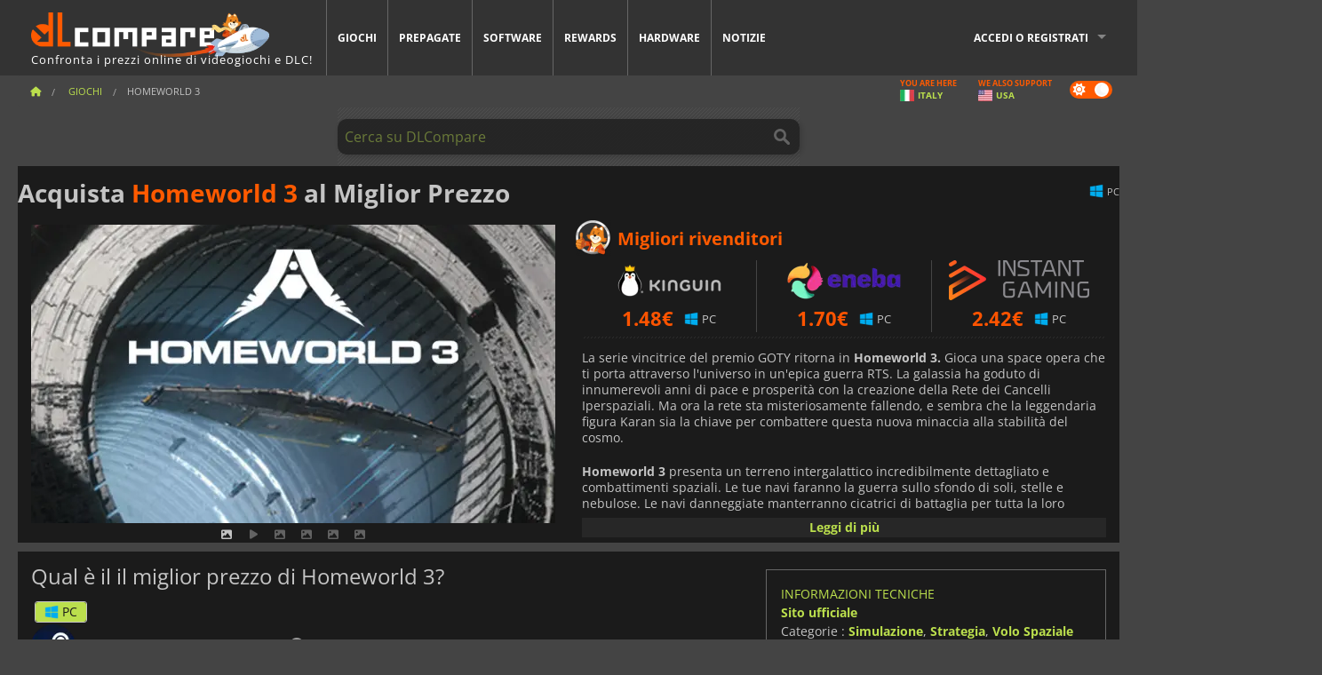

--- FILE ---
content_type: text/html; charset=UTF-8
request_url: https://www.dlcompare.it/giochi/100013917/compra-homeworld-3-steam-key
body_size: 17724
content:
<!DOCTYPE html>
<html xmlns="http://www.w3.org/1999/xhtml" lang="it" xml:lang="it" prefix="fb: https://www.facebook.com/2008/fbml og: https://ogp.me/ns#">
    <head>
        <link rel="preconnect" href="https://cdn.dlcompare.com">

                                            
    <script>
      var _paq = window._paq = window._paq || [];
      _paq.push(['trackPageView']);
      _paq.push(['enableLinkTracking']);
      (function () {
        var u = "//not-ga.dlcompare.services/";
        _paq.push(['setTrackerUrl', u + 'matomo.php']);
        _paq.push(['setSiteId', '11']);
        var d = document, g = d.createElement('script'), s = d.getElementsByTagName('script')[0];
        g.async = true;
        g.src = u + 'matomo.js';
        s.parentNode.insertBefore(g, s);
      })();
    </script>

                    
        <meta http-equiv="Content-Type" content="text/html; charset=UTF-8">
        <meta name="viewport" content="width=device-width, initial-scale=1.0" >

        <title>    Acquista Homeworld 3 Steam PC
</title>

                <meta name="twitter:card" content="summary_large_image">
        <meta name="twitter:site" content="@dlcompare_it">
        <meta name="twitter:title" content="Acquista Homeworld 3 Steam PC">
        <meta property="og:type" content="website" >
                
    <meta name="description" content="Esplora l&#039;immensità dello spazio con Homeworld 3. Comanda flotte interstellari, combatti battaglie epiche e domina la galassia. Ottienilo su DLCompare ora!">
    <meta name="keywords" content="">
    <meta property="og:title" content="Acquista Homeworld 3 Steam PC">
    <meta property="og:url" content="https://www.dlcompare.it/giochi/100013917/compra-homeworld-3-steam-key">
    <meta property="og:site_name" content="DLCompare">
    <meta property="og:description" content="Trova offerte imbattibili per Homeworld 3 su DLCompare.it. Il nostro confronta prezzi trova le migliori offerte per un risparmio eccezionale.">
    <meta property="og:image" content="https://cdn.dlcompare.com/game_tetiere/upload/gameimage/file/homeworld-3-file-881615c2f.jpg.webp">
    <meta name="twitter:image" content="https://cdn.dlcompare.com/game_tetiere/upload/gameimage/file/homeworld-3-file-881615c2f.jpg.webp">
    <meta name="twitter:description" content="Trova offerte imbattibili per Homeworld 3 su DLCompare.it. Il nostro confronta prezzi trova le migliori offerte per un risparmio eccezionale.">
        <meta name="theme-color" content="#FF5A00">

        <link rel="apple-touch-icon" sizes="180x180" href="https://cdn.dlcompare.com/apple-touch-icon.png.webp">
        <link rel="icon" type="image/png" sizes="16x16" href="https://cdn.dlcompare.com/favicon-16x16.png.webp">
        <link rel="icon" type="image/png" sizes="32x32" href="https://cdn.dlcompare.com/favicon-32x32.png.webp">
        <link rel="mask-icon" color="#ff5a00" href="https://cdn.dlcompare.com/safari-pinned-tab.svg">
        <meta name="msapplication-TileColor" content="#333333">
        <link rel="manifest" href="https://cdn.dlcompare.com/manifest_it.json">

            

        
                    <link rel="preload" href="https://cdn.dlcompare.com/sprites/upload/sprites/top-games-260120020510.css" as="style">
            <link rel="stylesheet" href="https://cdn.dlcompare.com/sprites/upload/sprites/top-games-260120020510.css">
        
            <link rel="canonical" href="https://www.dlcompare.it/giochi/100013917/compra-homeworld-3-steam-key">

        
            <link rel="preload" href="https://cdn.dlcompare.com/sprites/upload/sprites/shop-icons-260108090525.css" as="style">
        <link rel="stylesheet" href="https://cdn.dlcompare.com/sprites/upload/sprites/shop-icons-260108090525.css">
    
            <link rel="preload" href="https://cdn.dlcompare.com/sprites/upload/sprites/platform-logos-251203160502.css" as="style">
        <link rel="stylesheet" href="https://cdn.dlcompare.com/sprites/upload/sprites/platform-logos-251203160502.css">
    
        <link rel="preload" href="https://cdn.dlcompare.com/build/fonts/open-sans-v35-latin-regular.2e11868c.woff2" as="font" type="font/woff2" crossorigin>
        <link rel="preload" href="https://cdn.dlcompare.com/build/fonts/open-sans-v35-latin-300.4e3b09cb.woff2" as="font" type="font/woff2" crossorigin>
        <link rel="preload" href="https://cdn.dlcompare.com/build/fonts/open-sans-v35-latin-300italic.b473483c.woff2" as="font" type="font/woff2" crossorigin>
        <link rel="preload" href="https://cdn.dlcompare.com/build/fonts/open-sans-v35-latin-700.50c16efb.woff2" as="font" type="font/woff2" crossorigin>
        <link rel="preload" href="https://cdn.dlcompare.com/build/fonts/open-sans-v35-latin-700italic.2a73bb36.woff2" as="font" type="font/woff2" crossorigin>
        <link rel="preload" href="https://cdn.dlcompare.com/bundles/dlcomparemain/js/vendor/foundation.min.js" as="script">
        <link rel="preload" href="https://cdn.dlcompare.com/bundles/dlcomparemain/js/vendor/modernizr.js" as="script">
        <script>
            window.urlLoadAsyncContents = 'L2FzeW5jLWNvbnRlbnRz';
            window.urlPriceModal = 'L3ByaWNlL2RldGFpbC9faWRf';
        </script>
                    <link rel="stylesheet" href="https://cdn.dlcompare.com/build/dlc-style.1f1b2cd6.css">
                    
    </head>

    <body class="border game-page">
        <div id="fb-root"></div>
                                    
                                    
                
        <script>
            (function () {
                const parts = ("; " + document.cookie).split("; dlcompare_darkmode=");
                const darkMode = parts.length === 2 ? parts.pop().split(";").shift() : '';

                if (!darkMode || (darkMode === 'yes' && !document.body.classList.contains('bad'))) {
                    document.body.classList.add('darkmode');
                }
            })();
        </script>

            
            <div class="wrapper-extension hide-for-small hide-for-medium"></div>
        <div class="wrapper">
            <div class="row grey">
                <nav class="top-bar" data-topbar>
                    <ul class="title-area">
                        <li class="name">
                            <p>
                                <a class="topbar-logo" href="https://www.dlcompare.it/" title="Confronta i prezzi di CD-Key e DLC. Acquista giochi per PC e console al prezzo più basso (Steam, Origin, Battle.net, Epic Games Store, Sony PSN, Xbox Live).">
                                    <img width="268" height="50" src="https://cdn.dlcompare.com/org/bundles/dlcomparemain/img/logo-dlcompare.png.webp" alt="dlcompare"><br >
                                    <span class="hide-for-small-only">Confronta i prezzi online di videogiochi e DLC!</span>
                                </a>
                            </p>
                        </li>
                        <li class="toggle-topbar menu-icon"><a href="#" title="Menù"></a></li>
                    </ul>

                    <div class="section top-bar-section">
                        <ul class="left">
                            <li><a href="https://www.dlcompare.it/giochi">Giochi</a></li>
                            <li><a href="https://www.dlcompare.it/catalogo-carte">Prepagate</a></li>
                            <li><a href="https://www.dlcompare.it/software">Software</a></li>
                            <li class="new"><a href="https://www.dlcompare.it/rewards">Rewards</a></li>
                                                            <li class="new"><a href="https://www.dlcompare.it/item">Hardware</a></li>
                                                        <li><a href="https://www.dlcompare.it/notizie-videogiochi">Notizie</a></li>
                        </ul>

                        <ul class="right">
                            <li id="login-section"
                                class="has-dropdown js-async-content"
                                data-block-name="login"
                                data-block-parameters="{&quot;type&quot;:&quot;game&quot;,&quot;id&quot;:100013917}"
                            >
                                <div class="login-loader-container">
                                    <i class="fas fa-sync fa-spin"></i>
                                </div>
                            </li>
                        </ul>
                    </div>
                </nav>
                <div class="top-nav-bar">
                                                                                    <ul class="breadcrumbs large-7 hide-for-small hide-for-medium left">
                                                                <li class="">
                                    <a href="https://www.dlcompare.it/" title="Home">
                                        <span><i class="fa-solid fa-house"></i></span>
                                    </a>
                                </li>
                            
            <li>
            <a href="https://www.dlcompare.it/giochi" title="Giochi">
                <span>Giochi</span>
            </a>
        </li>
        <li class="current">Homeworld 3</li>
                        </ul>
                                        <div class="switches white large-5 medium-12 small-12 right">
                        <div id="darkmode-switch" class="switch round small">
                            <input id="darkmode-checkbox" type="checkbox" checked>
                            <label for="darkmode-checkbox">
                                <span class="darkmode-icon"><i class="fas fa-sun"></i> &nbsp; <i class="fas fa-moon"></i></span>
                                <span class="show-for-sr">Dark mode</span>
                            </label>
                        </div>
                        <div class="js-async-content" data-block-name="geoSite" data-block-parameters="{&quot;currentUrl&quot;:&quot;\/giochi\/100013917\/compra-homeworld-3-steam-key&quot;}"></div>
                    </div>
                </div>
            </div>
                        <div id="js-large-search-container" class="row hide-for-small hide-for-medium search-grid search-container">
                <div>
                    <form method="get" action="https://www.dlcompare.it/search">
                        <label for="right-label-large" class="hide show-for-sr">Cerca su DLCompare</label>
                        <input name="q" class="search main-search-input" type="search" id="right-label-large" placeholder="Cerca su DLCompare">
                        <input type="submit" value="Cerca su DLCompare" class="hide show-for-sr" >
                    </form>
                </div>
            </div>
            <div class="row hide-for-large-up search-medium search-container">
                <div class="hide-for-small-only medium-2 columns">&nbsp;</div>
                <div class="small-12 medium-8 columns">
                    <form method="get" action="https://www.dlcompare.it/search">
                        <label for="right-label" class="hide show-for-sr">Cerca su DLCompare</label>
                        <input name="q" class="search main-search-input" type="search" id="right-label" placeholder="Cerca su DLCompare">
                        <input type="submit" value="Cerca su DLCompare" class="hide show-for-sr" >
                    </form>
                </div>
                <div class="hide-for-small-only medium-2 columns">&nbsp;</div>
            </div>
            <div id="main-search-message" class="hide" data-tab-products="Prodotti" data-tab-shops="Negozi" data-tab-news="Notizie" data-more-msg="Vedi più risultati" data-url="https://www.dlcompare.it/search/autocomplete" data-min-length="3"></div>
            
<div class="white game-header-wrapper">
    <div class="game-header-title">
                <h1 title="Acquista Homeworld 3 al Miglior Prezzo" class="one-line-text-lg">
            Acquista <span>Homeworld 3</span> al Miglior Prezzo
        </h1>
    </div>

    
    <div class="game-header-platforms">
        <ul class="platforms">
                        <li>
                <i class="platform-img pli pli-pc-16"></i>
                PC
            </li>
                    </ul>
    </div>
</div>

<div class="row white">
    <div class="large-6 columns">
        <div>
                            <div class="hide-for-medium-up" data-legacy-reveal-id="alert-price-modal">
                    <span class="track-price">
    <a href="#" data-legacy-reveal-id="alert-price-modal" title="Avvisami se il prezzo cambia">
        <span class="text">Monitora prezzi</span>
        <i class="fa-solid fa-envelope"></i>
    </a>
</span>

                </div>
            
            <div class="product-carousel js-carousel " >
                                    
    
            <div class="item" data-fancybox="gallery" data-src="https://cdn.dlcompare.com/others_jpg/upload/gameimage/file/homeworld-3-file-881615c2f.jpg.webp">
            <img width="590" height="336" src="https://cdn.dlcompare.com/game_tetiere/upload/gameimage/file/homeworld-3-file-881615c2f.jpg.webp" alt="Homeworld 3">
        </div>
    
                        <div class="item item-video"  data-oembed-url="https://www.youtube.com/embed/tI-2p_jj6b0">
        <div class="lazy-tube hide "
             data-title="Homeworld 3"
             data-youtube-url="https://www.youtube.com/embed/tI-2p_jj6b0"
             style="height:0; left:0; padding-bottom:56.25%; position:relative; width:100%"
        >
        </div>
    </div>


                    
                                
                    
            <div class="item" data-fancybox="gallery" data-src="https://cdn.dlcompare.com/others_jpg/upload/gameimage/file/88163.jpg.webp">
                <img width="590" height="336" loading="lazy" src="https://cdn.dlcompare.com/game_tetiere/upload/gameimage/file/88163.jpg.webp" alt="Astronavi che volano attraverso un mondo ghiacciato in Homeworld 3.">
            </div>
                        
                    
            <div class="item" data-fancybox="gallery" data-src="https://cdn.dlcompare.com/others_jpg/upload/gameimage/file/88165.jpg.webp">
                <img width="590" height="336" loading="lazy" src="https://cdn.dlcompare.com/game_tetiere/upload/gameimage/file/88165.jpg.webp" alt="L&#039;immagine di Homeworld 3 mostra un&#039;enorme flotta di navi spaziali che volano nello spazio, con un tramonto arancione sullo sfondo.">
            </div>
                        
                    
            <div class="item" data-fancybox="gallery" data-src="https://cdn.dlcompare.com/others_jpg/upload/gameimage/file/88167.jpg.webp">
                <img width="590" height="336" loading="lazy" src="https://cdn.dlcompare.com/game_tetiere/upload/gameimage/file/88167.jpg.webp" alt="Homeworld 3: astronavi che volano attraverso un anello in una scena spaziale con asteroidi e sole.">
            </div>
                        
                    
            <div class="item" data-fancybox="gallery" data-src="https://cdn.dlcompare.com/others_jpg/upload/gameimage/file/88169.jpg.webp">
                <img width="590" height="336" loading="lazy" src="https://cdn.dlcompare.com/game_tetiere/upload/gameimage/file/88169.jpg.webp" alt="Homeworld 3. Astronavi che volano attraverso un&#039;area dello spazio piena di detriti, illuminata da un&#039;esplosione solare.">
            </div>
            
                            </div>
        </div>
    </div>

    
    <div class="large-6 columns top-3-prices">
        <div class="top-marchand">
                            <p class="title">Migliori rivenditori
                    <i class="marchand-star dlc-approved" title="Miglior venditore su DLCompare"></i>
                </p>

                <ul class="star-prices js-star-prices"></ul>
                <div class="separate separate-small"></div>
            
            
            <div class="desc-container"  data-button-label="Leggi di più" data-product-name="Homeworld 3" >
                <div class="desc">
                                            <p>La serie vincitrice del premio GOTY ritorna in <strong>Homeworld 3. </strong>Gioca&nbsp;una space opera che ti porta attraverso l&#39;universo in un&#39;epica guerra RTS. La galassia ha goduto di innumerevoli anni di pace e prosperit&agrave; con la creazione della Rete dei Cancelli Iperspaziali. Ma ora la rete sta misteriosamente fallendo, e sembra che la leggendaria figura Karan sia la chiave per combattere questa nuova minaccia alla stabilit&agrave; del cosmo.</p>

<p><strong>Homeworld 3 </strong>presenta un terreno intergalattico incredibilmente dettagliato e combattimenti&nbsp;spaziali. Le tue navi faranno la guerra sullo sfondo di soli, stelle e nebulose. Le navi danneggiate manterranno cicatrici di battaglia per tutta la loro durata. Le navi capitali proiettano ombre su asteroidi e antiche reliquie spaziali quando ci passano sopra. Ogni colpo di laser ed esplosione &egrave; una meraviglia da osservare.</p>

<p>Siete liberi di scegliere le vostre tattiche. Genera decine di caccia e incrociatori dalle tue fabbriche di navi. Affianca la flotta del tuo nemico o nasconditi tra le rovine delle navi abbandonate per tendergli un&#39;imboscata. Assedia una fortezza galleggiante irta di torrette. Ascolta il chiacchiericcio delle comunicazioni mentre i tuoi piloti fanno rapporto e prendono ordini dal tuo comandante. Senti la scarica di adrenalina ad ogni colpo messo a segnoe il piacere di vedere una campagna finire con successo. In&nbsp;<strong>Homeworld 3, </strong>sei il padrone e il comandante della tua flotta spaziale.</p>
                                    </div>

                                            </div>
        </div>
    </div>
</div>



<div class="row hide-for-small hide-for-medium keywords"></div>


<div class="row white pricelist ">
    <div class="small-12 medium-12 large-8 columns">
        
<div class="detail-left">
                    <h2 class="one-line-text-lg hide" title="Qual è il il miglior prezzo di Homeworld 3?">Qual è il il miglior prezzo di Homeworld 3?</h2>
    <div class="d-flex flex-center mt-30 mb-20">
        <i class="fa fa-spinner fa-2xl fa-spin fa-fw"></i>
    </div>
</div>
<div class="detail-bottom hide">
    
    
    <div id="comment">
        <h3>Commenti su Homeworld 3</h3>
        <div id="comment-login-request" class="row" style="display: none">
    <div class="large-12 columns">
        <div data-alert class="alert-box info radius">
            Puoi pubblicare un commento o rispondere a un messaggio <a href='#' data-legacy-reveal-id='login' data-reveal>accedendo al tuo account</a>
        </div>
    </div>
</div>
<div id="comment-box" class="small-12 medium-12 large-12 post-comment-container" style="display: none">
            <p class="post-nb answering">
            <a href="#" title="Risposta"><img alt="Risposta" src="https://cdn.dlcompare.com/bundles/dlcomparemain/img/icon-answer.png.webp"></a>
            <em>risposta al messaggio di <strong class="user"></strong></em>
        </p>
        <form name="comment" method="post" action="/comment/game/100013917/save" id="comment-form">
    <div class="row">
        <div class="large-12 columns">
                    <label for="comment_comment" >
        
                    
                        <textarea     id="comment_comment" name="comment[comment]" required="required" maxlength="1000" placeholder="Il vostro commento deve essere più lungo di 50 caratteri. Per favore, argomenta e sii specifico quando scrivi il tuo commento" class="comment-input"
></textarea>

        <small></small>
    </label>
    

        </div>
    </div>
                    <input type="hidden"     id="comment_reply_to" name="comment[reply_to]"
  >

    <div class="row">
        <div class="small-8 columns">
            <p class="post-nb">
                <span class="char-counter">1000</span>  caratteri disponibili
            </p>
        </div>
        <div class="small-4 columns">
            <input class="button" type="submit" value="Invia">
        </div>
    </div>
    </form>
</div>

    </div>

    <div class="comment-list-wrapper">
            

                            
        <div class="comment-container">
                                                <div class="comment-member bronze" title="bronze member"></div>
                                        <div class="comment-left">
                                <img loading="lazy" class="comment-profil-pic" src="https://cdn.dlcompare.com/avatar/bundles/dlcomparemain/img/profil-anonymous.jpg.webp" alt="Seb12200">
                                    <a class="answer" data-id="39950" href="#comment" title="Risposta">
                        <i class="fa fa-reply"></i>
                    </a>
                            </div>
            <div class="comment">
                                    <i class="fa-solid fa-star comment-featured-icon" title="Commento in primo piano"></i>
                                <div class="user">Seb12200</div>
                <span class="date">
                    <span>21 mag 2024, 00:00</span>
                                            <span>sopra</span>
                        <span class="comment-site" title="DLCompare FR">
                            dlcompare.fr
                        </span>
                                    </span>
                                                <div class="comment-raw original-comment hide">
                    Homeworld 3 est une promesse d&#039;évasion spatiale captivante, fusionnant stratégie épique et visuels à couper le souffle. Avec ses prédécesseurs acclamés, ce nouvel opus promet d&#039;élever encore plus haut les standards du genre. Les fans peuvent s&#039;attendre à une expérience immersive inégalée dans l&#039;univers infini de Homeworld, où chaque décision compte dans une bataille pour la survie de l&#039;humanité.
                </div>
                                                    <div class="comment-raw translated-comment ">
                        Homeworld 3 promette un&#039;avvincente fuga nello spazio, fondendo strategia epica e grafica mozzafiato. Come i suoi acclamati predecessori, questa nuova opera promette di elevare ulteriormente gli standard del genere. I fan possono aspettarsi un&#039;esperienza immersiva senza pari nell&#039;universo infinito di Homeworld, dove ogni decisione conta nella battaglia per la sopravvivenza dell&#039;umanità.
                    </div>
                
                                    <div class="comment-footer">
                        <div class="text-right comment-translation">
                            <a href="#" title="Traduci" class="translate-comment-btn hide" data-comment-id=39950 data-is-translated="true">Traduci</a>
                            <a href="#" title="Mostra l&#039;originale" class="comment-view-original">Mostra l&#039;originale</a>
                        </div>
                    </div>
                                            </div>
        </div>
                                
        <div class="comment-container">
                                                <div class="comment-member master" title="master member"></div>
                                        <div class="comment-left">
                                <img loading="lazy" class="comment-profil-pic" src="https://cdn.dlcompare.com/avatar/upload/user/avatar/056e3a4254d88bee6132d0701be46449.jpg.webp" alt="Baris4hin">
                                    <a class="answer" data-id="39933" href="#comment" title="Risposta">
                        <i class="fa fa-reply"></i>
                    </a>
                            </div>
            <div class="comment">
                                    <i class="fa-solid fa-star comment-featured-icon" title="Commento in primo piano"></i>
                                <div class="user">Baris4hin</div>
                <span class="date">
                    <span>15 mag 2024, 13:13</span>
                                            <span>sopra</span>
                        <span class="comment-site" title="DLCompare US">
                            dlcompare.com
                        </span>
                                    </span>
                                                <div class="comment-raw original-comment hide">
                    This is the Science Fiction that gives me life. The kinds of stories that are more than just techno jargon. Stories about love, life, death. Empires and Conquerors. The stories that might take in place among stars and spaceships but could be read in an ancient tome or carved onto the walls of a lost temple. Tales that are Mythic.
                </div>
                                                    <div class="comment-raw translated-comment ">
                        Questa è la fantascienza che mi dà la vita. Quel tipo di storie che non sono solo gergo tecnologico. Storie d&#039;amore, di vita, di morte. Imperi e conquistatori. Storie che potrebbero svolgersi tra stelle e astronavi, ma che potrebbero essere lette in un antico tomo o scolpite sulle pareti di un tempio perduto. Storie che sono mitiche.
                    </div>
                
                                    <div class="comment-footer">
                        <div class="text-right comment-translation">
                            <a href="#" title="Traduci" class="translate-comment-btn hide" data-comment-id=39933 data-is-translated="true">Traduci</a>
                            <a href="#" title="Mostra l&#039;originale" class="comment-view-original">Mostra l&#039;originale</a>
                        </div>
                    </div>
                                            </div>
        </div>
                                
        <div class="comment-container">
                                                <div class="comment-member master" title="master member"></div>
                                        <div class="comment-left">
                                <img loading="lazy" class="comment-profil-pic" src="https://cdn.dlcompare.com/avatar/upload/user/avatar/45300.jpeg.webp" alt="gennyshark">
                                    <a class="answer" data-id="39930" href="#comment" title="Risposta">
                        <i class="fa fa-reply"></i>
                    </a>
                            </div>
            <div class="comment">
                                    <i class="fa-solid fa-star comment-featured-icon" title="Commento in primo piano"></i>
                                <div class="user">gennyshark</div>
                <span class="date">
                    <span>15 mag 2024, 10:55</span>
                                            <span>sopra</span>
                        <span class="comment-site" title="DLCompare US">
                            dlcompare.com
                        </span>
                                    </span>
                                                <div class="comment-raw original-comment hide">
                    Homeworld 3 is a real-time tactical game set in space. Homeworld is a historic series in the science fiction strategy genre: the first two chapters, released in 1999 and 2003 respectively, are still two unique and wonderful strategies.
Homeworld 3&#039;s calling card is space battles: the player is given ample freedom to maneuver his fleet of spaceships in a 3D environment.
                </div>
                                                    <div class="comment-raw translated-comment ">
                        Homeworld 3 è un gioco tattico in tempo reale ambientato nello spazio. Homeworld è una serie storica nel genere della strategia fantascientifica: i primi due capitoli, usciti rispettivamente nel 1999 e nel 2003, sono ancora oggi due strategici unici e meravigliosi. Il biglietto da visita di Homeworld 3 sono le battaglie spaziali: al giocatore viene data ampia libertà di manovrare la sua flotta di astronavi in un ambiente 3D.
                    </div>
                
                                    <div class="comment-footer">
                        <div class="text-right comment-translation">
                            <a href="#" title="Traduci" class="translate-comment-btn hide" data-comment-id=39930 data-is-translated="true">Traduci</a>
                            <a href="#" title="Mostra l&#039;originale" class="comment-view-original">Mostra l&#039;originale</a>
                        </div>
                    </div>
                                            </div>
        </div>
                                
        <div class="comment-container">
                                                <div class="comment-member diamond" title="diamond member"></div>
                                        <div class="comment-left">
                                <img loading="lazy" class="comment-profil-pic" src="https://cdn.dlcompare.com/avatar/upload/user/avatar/80265.png.webp" alt="RaBlack">
                                    <a class="answer" data-id="39925" href="#comment" title="Risposta">
                        <i class="fa fa-reply"></i>
                    </a>
                            </div>
            <div class="comment">
                                    <i class="fa-solid fa-star comment-featured-icon" title="Commento in primo piano"></i>
                                <div class="user">RaBlack</div>
                <span class="date">
                    <span>15 mag 2024, 10:14</span>
                                            <span>sopra</span>
                        <span class="comment-site" title="DLCompare US">
                            dlcompare.com
                        </span>
                                    </span>
                                                <div class="comment-raw original-comment hide">
                    Seems to be a good RTS game... graphics looks good also but what I heard the story seems to be not so good. Well it is a 3 out of 5 stars. And the people that will enjoy it most will for sure be the fans.
                </div>
                                                    <div class="comment-raw translated-comment ">
                        Sembra essere un buon gioco RTS... anche la grafica sembra buona, ma a quanto ho sentito la storia non sembra essere così buona. Beh, è un 3 stelle su 5. E le persone che lo apprezzeranno di più saranno sicuramente i fan.
                    </div>
                
                                    <div class="comment-footer">
                        <div class="text-right comment-translation">
                            <a href="#" title="Traduci" class="translate-comment-btn hide" data-comment-id=39925 data-is-translated="true">Traduci</a>
                            <a href="#" title="Mostra l&#039;originale" class="comment-view-original">Mostra l&#039;originale</a>
                        </div>
                    </div>
                                            </div>
        </div>
                                
        <div class="comment-container">
                                                <div class="comment-member silver" title="silver member"></div>
                                        <div class="comment-left">
                                <img loading="lazy" class="comment-profil-pic" src="https://cdn.dlcompare.com/avatar/upload/user/avatar/53a6b9e19e98cc1c93e9654773bf658e.jpg.webp" alt="Kunam">
                                    <a class="answer" data-id="39920" href="#comment" title="Risposta">
                        <i class="fa fa-reply"></i>
                    </a>
                            </div>
            <div class="comment">
                                    <i class="fa-solid fa-star comment-featured-icon" title="Commento in primo piano"></i>
                                <div class="user">Kunam</div>
                <span class="date">
                    <span>14 mag 2024, 22:09</span>
                                            <span>sopra</span>
                        <span class="comment-site" title="DLCompare US">
                            dlcompare.com
                        </span>
                                    </span>
                                                <div class="comment-raw original-comment hide">
                    Homeworld 3 is a sequel to some of the best RTS games ever made, so it has a lot to live up to. From what I&#039;ve seen of the game, the gameplay looks great but the story part in underwhelming.
                </div>
                                                    <div class="comment-raw translated-comment ">
                        Homeworld 3 è il seguito di alcuni dei migliori giochi RTS mai realizzati, quindi deve essere all&#039;altezza. Da quello che ho visto del gioco, il gameplay sembra ottimo, ma la parte della storia è deludente.
                    </div>
                
                                    <div class="comment-footer">
                        <div class="text-right comment-translation">
                            <a href="#" title="Traduci" class="translate-comment-btn hide" data-comment-id=39920 data-is-translated="true">Traduci</a>
                            <a href="#" title="Mostra l&#039;originale" class="comment-view-original">Mostra l&#039;originale</a>
                        </div>
                    </div>
                                            </div>
        </div>
                                
        <div class="comment-container">
                                                <div class="comment-member bronze" title="bronze member"></div>
                                        <div class="comment-left">
                                <img loading="lazy" class="comment-profil-pic" src="https://cdn.dlcompare.com/avatar/bundles/dlcomparemain/img/profil-anonymous.jpg.webp" alt="Aigris">
                                    <a class="answer" data-id="39915" href="#comment" title="Risposta">
                        <i class="fa fa-reply"></i>
                    </a>
                            </div>
            <div class="comment">
                                    <i class="fa-solid fa-star comment-featured-icon" title="Commento in primo piano"></i>
                                <div class="user">Aigris</div>
                <span class="date">
                    <span>14 mag 2024, 19:58</span>
                                            <span>sopra</span>
                        <span class="comment-site" title="DLCompare FR">
                            dlcompare.fr
                        </span>
                                    </span>
                                                <div class="comment-raw original-comment hide">
                    &#039;avais bien aimé le premier titre et moins Deserts of Kharak peut-être que le retour dans l&#039;espace me fera renouer avec la série mais Je n&#039;aime pas les RTS mais celui là me réconciliera peut-être avec le genre. En tout cas il donne envie d&#039;essayer.
                </div>
                                                    <div class="comment-raw translated-comment ">
                        Forse il ritorno allo spazio riaccenderà il mio interesse per la serie, ma non mi piacciono gli RTS, mentre questo potrebbe riconciliarmi con il genere. In ogni caso, fa venire voglia di provarlo.
                    </div>
                
                                    <div class="comment-footer">
                        <div class="text-right comment-translation">
                            <a href="#" title="Traduci" class="translate-comment-btn hide" data-comment-id=39915 data-is-translated="true">Traduci</a>
                            <a href="#" title="Mostra l&#039;originale" class="comment-view-original">Mostra l&#039;originale</a>
                        </div>
                    </div>
                                            </div>
        </div>
                                
        <div class="comment-container">
                                                <div class="comment-member bronze" title="bronze member"></div>
                                        <div class="comment-left">
                                <img loading="lazy" class="comment-profil-pic" src="https://cdn.dlcompare.com/avatar/bundles/dlcomparemain/img/profil-anonymous.jpg.webp" alt="papadjuba">
                                    <a class="answer" data-id="39913" href="#comment" title="Risposta">
                        <i class="fa fa-reply"></i>
                    </a>
                            </div>
            <div class="comment">
                                    <i class="fa-solid fa-star comment-featured-icon" title="Commento in primo piano"></i>
                                <div class="user">papadjuba</div>
                <span class="date">
                    <span>14 mag 2024, 19:45</span>
                                            <span>sopra</span>
                        <span class="comment-site" title="DLCompare FR">
                            dlcompare.fr
                        </span>
                                    </span>
                                                <div class="comment-raw original-comment hide">
                    Homeworld 3 devient vraiment excitant. J&#039;ai tellement hâte d&#039;y jouer ! Les graphismes seront incroyables, avec des batailles spatiales ultra-immersives. Ensuite, j’ai adoré l’idée de me plonger dans une histoire captivante remplie de mystères interstellaires. C&#039;était tellement cool de gérer ma flotte et de prendre des décisions stratégiques pour conquérir l&#039;espace. De plus, la communauté autour du jeu est très active, elle promet donc de susciter des discussions intéressantes.
                </div>
                                                    <div class="comment-raw translated-comment ">
                        Homeworld 3 sta diventando davvero entusiasmante. Non vedo l&#039;ora di giocarci! La grafica sarà incredibile, con battaglie spaziali ultra-immersive. In secondo luogo, ho amato l&#039;idea di immergermi in una storia avvincente e piena di misteri interstellari. È stato fantastico gestire la mia flotta e prendere decisioni strategiche per conquistare lo spazio. Inoltre, la comunità intorno al gioco è molto attiva e promette di generare discussioni interessanti.
                    </div>
                
                                    <div class="comment-footer">
                        <div class="text-right comment-translation">
                            <a href="#" title="Traduci" class="translate-comment-btn hide" data-comment-id=39913 data-is-translated="true">Traduci</a>
                            <a href="#" title="Mostra l&#039;originale" class="comment-view-original">Mostra l&#039;originale</a>
                        </div>
                    </div>
                                            </div>
        </div>
                                
        <div class="comment-container">
                                                <div class="comment-member diamond" title="diamond member"></div>
                                        <div class="comment-left">
                                <img loading="lazy" class="comment-profil-pic" src="https://graph.facebook.com/3095453914052126/picture?type=square" alt="Cabilau">
                                    <a class="answer" data-id="39905" href="#comment" title="Risposta">
                        <i class="fa fa-reply"></i>
                    </a>
                            </div>
            <div class="comment">
                                    <i class="fa-solid fa-star comment-featured-icon" title="Commento in primo piano"></i>
                                <div class="user">Cabilau</div>
                <span class="date">
                    <span>14 mag 2024, 16:48</span>
                                            <span>sopra</span>
                        <span class="comment-site" title="DLCompare US">
                            dlcompare.com
                        </span>
                                    </span>
                                                <div class="comment-raw original-comment hide">
                    The Homeworld franchise is back after over 20 years with Homeworld 3. The game seems to be a solid sci-fi RTS but long-time fans were left a bit disappointed by some aspects of the game, mainly regarding the story. Wait for a sale or for some updates with added content.
                </div>
                                                    <div class="comment-raw translated-comment ">
                        Il franchise di Homeworld è tornato dopo oltre 20 anni con Homeworld 3. Il gioco sembra essere un solido RTS fantascientifico, ma i fan di vecchia data sono rimasti un po&#039; delusi da alcuni aspetti del gioco, soprattutto per quanto riguarda la storia. Aspettate i saldi o qualche aggiornamento con contenuti aggiuntivi.
                    </div>
                
                                    <div class="comment-footer">
                        <div class="text-right comment-translation">
                            <a href="#" title="Traduci" class="translate-comment-btn hide" data-comment-id=39905 data-is-translated="true">Traduci</a>
                            <a href="#" title="Mostra l&#039;originale" class="comment-view-original">Mostra l&#039;originale</a>
                        </div>
                    </div>
                                            </div>
        </div>
                                
        <div class="comment-container">
                                                <div class="comment-member platine" title="platine member"></div>
                                        <div class="comment-left">
                                <img loading="lazy" class="comment-profil-pic" src="https://cdn.dlcompare.com/avatar/bundles/dlcomparemain/img/profil-anonymous.jpg.webp" alt="NARUTITO">
                                    <a class="answer" data-id="39904" href="#comment" title="Risposta">
                        <i class="fa fa-reply"></i>
                    </a>
                            </div>
            <div class="comment">
                                    <i class="fa-solid fa-star comment-featured-icon" title="Commento in primo piano"></i>
                                <div class="user">NARUTITO</div>
                <span class="date">
                    <span>14 mag 2024, 15:48</span>
                                            <span>sopra</span>
                        <span class="comment-site" title="DLCompare ES">
                            dlcompare.es
                        </span>
                                    </span>
                                                <div class="comment-raw original-comment hide">
                    Definitivamente, mucha gente se alegra de que la serie esté de vuelta con un nuevo título prometedor, ¡esperemos que Blackbird Interactive pueda satisfacer a los fanáticos de la serie y posiblemente atraer a los recién llegados también!
                </div>
                                                    <div class="comment-raw translated-comment ">
                        Molti sono sicuramente contenti che la serie sia tornata con un nuovo promettente titolo, speriamo che Blackbird Interactive riesca a soddisfare i fan della serie e magari ad attirare anche i nuovi arrivati!
                    </div>
                
                                    <div class="comment-footer">
                        <div class="text-right comment-translation">
                            <a href="#" title="Traduci" class="translate-comment-btn hide" data-comment-id=39904 data-is-translated="true">Traduci</a>
                            <a href="#" title="Mostra l&#039;originale" class="comment-view-original">Mostra l&#039;originale</a>
                        </div>
                    </div>
                                            </div>
        </div>
                                
        <div class="comment-container">
                                                <div class="comment-member platine" title="platine member"></div>
                                        <div class="comment-left">
                                <img loading="lazy" class="comment-profil-pic" src="https://cdn.dlcompare.com/avatar/bundles/dlcomparemain/img/profil-anonymous.jpg.webp" alt="ACalibre">
                                    <a class="answer" data-id="39902" href="#comment" title="Risposta">
                        <i class="fa fa-reply"></i>
                    </a>
                            </div>
            <div class="comment">
                                    <i class="fa-solid fa-star comment-featured-icon" title="Commento in primo piano"></i>
                                <div class="user">ACalibre</div>
                <span class="date">
                    <span>14 mag 2024, 15:46</span>
                                            <span>sopra</span>
                        <span class="comment-site" title="DLCompare ES">
                            dlcompare.es
                        </span>
                                    </span>
                                                <div class="comment-raw original-comment hide">
                    Homeworld 3 tiene lugar varios años después de los eventos de Homeworld 2, y sigue al pueblo Kushan mientras buscan su mundo natal perdido, Hiigara. El juego presenta nuevas facciones, naves y mecánicas de juego, incluidas nuevas habilidades para naves capitales y un modo multijugador renovado. Junto con gráficos y diseño de sonido mejorados, el juego será más inmersivo que nunca. ¡No puedo esperar para ponerlo en mis manos!
                </div>
                                                    <div class="comment-raw translated-comment ">
                        Homeworld 3 si svolge diversi anni dopo gli eventi di Homeworld 2 e segue il popolo Kushan alla ricerca del suo mondo natale perduto, Hiigara. Il gioco presenta nuove fazioni, navi e meccaniche di gioco, tra cui nuove abilità per le navi capitali e una modalità multigiocatore rinnovata. Grazie a una grafica e a un design del suono migliorati, il gioco sarà più coinvolgente che mai: non vedo l&#039;ora di metterci le mani sopra!
                    </div>
                
                                    <div class="comment-footer">
                        <div class="text-right comment-translation">
                            <a href="#" title="Traduci" class="translate-comment-btn hide" data-comment-id=39902 data-is-translated="true">Traduci</a>
                            <a href="#" title="Mostra l&#039;originale" class="comment-view-original">Mostra l&#039;originale</a>
                        </div>
                    </div>
                                            </div>
        </div>
    
    </div>

            <div
            id="more"
            data-total-pages="6"
            data-url="/comments/list/game/100013917"
        >
            <span class="button tiny bold-btn">Mostra più commenti</span>
        </div>
    
    
            <div><span class="dummy-listing js-internal-serve" data-val="aHR0cHM6Ly93d3cuZGxjb21wYXJlLml0L3RlbGVwb3J0LzEyMzQvc2VydmU=">
                                <picture>
                                <img
                    loading="lazy"
                    decoding="async"
                    src="https://cdn.dlcompare.com/others_jpg/upload/teleport/image/dlcompare-web-extension-image-c3c9eb29.jpg.webp"
                    alt="DLCompare Web Extension ITA"
                >
            </picture>
            
        </span>
        <div
        class="js-async-content"
        data-block-name="ad"
        data-block-parameters="{&quot;id&quot;:1234}"
    ></div></div>
    
    <div class="hide-for-small separate mt-20"></div>

    <div>
    <h4 class="title-3">Potrebbe piacerti</h4>

    <div class="cross-selling mt-15" id="cross-selling">
        <div class="cross-selling-container">
                                                                <div class="cross-selling-item">
                        <a href="https://www.dlcompare.it/giochi/100036452/compra-football-manager-26-steam-key"
                           title="compara e acquista Football Manager 26"
                        >
                            <div class="cross-selling-price">
                                31.89<span class="currency">&euro;</span>
                            </div>
                                                            
                                <img width="212" height="121" loading="lazy"
                                     alt="compara e acquista Football Manager 26"
                                     src="https://cdn.dlcompare.com/game_cross/upload/gameimage/file/football-manager-26-file-2168260add.jpg.webp"
                                >
                                                        <span>Football Manager 26</span>
                        </a>
                    </div>
                                                                                <div class="cross-selling-item">
                        <a href="https://www.dlcompare.it/giochi/100035936/compra-ea-sports-fc-26-steam-key"
                           title="compara e acquista EA SPORTS FC 26"
                        >
                            <div class="cross-selling-price">
                                20.34<span class="currency">&euro;</span>
                            </div>
                                                            
                                <img width="212" height="121" loading="lazy"
                                     alt="compara e acquista EA SPORTS FC 26"
                                     src="https://cdn.dlcompare.com/game_cross/upload/gameimage/file/ea-sports-fc-26-file-2139833c57.jpg.webp"
                                >
                                                        <span>EA SPORTS FC 26</span>
                        </a>
                    </div>
                                                                                <div class="cross-selling-item">
                        <a href="https://www.dlcompare.it/giochi/100006181/acquista-cyberpunk-2077-key"
                           title="compara e acquista Cyberpunk 2077"
                        >
                            <div class="cross-selling-price">
                                12.99<span class="currency">&euro;</span>
                            </div>
                                                            
                                <img width="212" height="121" loading="lazy"
                                     alt="compara e acquista Cyberpunk 2077"
                                     src="https://cdn.dlcompare.com/game_cross/upload/gameimage/file/37703.jpeg.webp"
                                >
                                                        <span>Cyberpunk 2077</span>
                        </a>
                    </div>
                                                                                <div class="cross-selling-item">
                        <a href="https://www.dlcompare.it/giochi/1364/acquista-transocean-key"
                           title="compara e acquista TransOcean - The Shipping Company"
                        >
                            <div class="cross-selling-price">
                                0.53<span class="currency">&euro;</span>
                            </div>
                                                            
                                <img width="212" height="121" loading="lazy"
                                     alt="compara e acquista TransOcean - The Shipping Company"
                                     src="https://cdn.dlcompare.com/game_cross/upload/gameimage/file/6331.jpeg.webp"
                                >
                                                        <span>TransOcean - The Shipping Company</span>
                        </a>
                    </div>
                                                                                <div class="cross-selling-item">
                        <a href="https://www.dlcompare.it/giochi/100031516/compra-anno-117-pax-romana-cd-key"
                           title="compara e acquista Anno 117: Pax Romana"
                        >
                            <div class="cross-selling-price">
                                33.72<span class="currency">&euro;</span>
                            </div>
                                                            
                                <img width="212" height="121" loading="lazy"
                                     alt="compara e acquista Anno 117: Pax Romana"
                                     src="https://cdn.dlcompare.com/game_cross/upload/gameimage/file/anno-117-pax-romana-file-b159d4fd.jpg.webp"
                                >
                                                        <span>Anno 117 Pax Romana</span>
                        </a>
                    </div>
                                                                                <div class="cross-selling-item">
                        <a href="https://www.dlcompare.it/giochi/100034940/compra-f-1-25-steam-key"
                           title="compara e acquista F1 25"
                        >
                            <div class="cross-selling-price">
                                24.50<span class="currency">&euro;</span>
                            </div>
                                                            
                                <img width="212" height="121" loading="lazy"
                                     alt="compara e acquista F1 25"
                                     src="https://cdn.dlcompare.com/game_cross/upload/gameimage/file/f1-25-file-2086028b0c.jpg.webp"
                                >
                                                        <span>F1 25</span>
                        </a>
                    </div>
                                                                                <div class="cross-selling-item">
                        <a href="https://www.dlcompare.it/giochi/100012323/compra-total-war-warhammer-iii-steam-key"
                           title="compara e acquista Total War: WARHAMMER III"
                        >
                            <div class="cross-selling-price">
                                7.99<span class="currency">&euro;</span>
                            </div>
                                                            
                                <img width="212" height="121" loading="lazy"
                                     alt="compara e acquista Total War: WARHAMMER III"
                                     src="https://cdn.dlcompare.com/game_cross/upload/gameimage/file/0c68-total_war:_warhammer_iii.jpeg.webp"
                                >
                                                        <span>Total War WARHAMMER 3</span>
                        </a>
                    </div>
                                                                                <div class="cross-selling-item">
                        <a href="https://www.dlcompare.it/giochi/100014619/compra-lies-of-p-steam-key"
                           title="compara e acquista Lies Of P"
                        >
                            <div class="cross-selling-price">
                                15.79<span class="currency">&euro;</span>
                            </div>
                                                            
                                <img width="212" height="121" loading="lazy"
                                     alt="compara e acquista Lies Of P"
                                     src="https://cdn.dlcompare.com/game_cross/upload/gameimage/file/lies-of-p-file-9232770c1.jpg.webp"
                                >
                                                        <span>Lies Of P</span>
                        </a>
                    </div>
                                                                                <div class="cross-selling-item">
                        <a href="https://www.dlcompare.it/giochi/100019278/compra-metal-gear-solid-delta-snake-eater-cd-key"
                           title="compara e acquista METAL GEAR SOLID Δ: SNAKE EATER"
                        >
                            <div class="cross-selling-price">
                                31.05<span class="currency">&euro;</span>
                            </div>
                                                            
                                <img width="212" height="121" loading="lazy"
                                     alt="compara e acquista METAL GEAR SOLID Δ: SNAKE EATER"
                                     src="https://cdn.dlcompare.com/game_cross/upload/gameimage/file/metal-gear-solid-delta-snake-eater-file-119581560e.jpg.webp"
                                >
                                                        <span>METAL GEAR SOLID DELTA SNAKE EATER</span>
                        </a>
                    </div>
                                                                                <div class="cross-selling-item">
                        <a href="https://www.dlcompare.it/giochi/100032524/compra-borderlands-4-steam-key"
                           title="compara e acquista Borderlands 4"
                        >
                            <div class="cross-selling-price">
                                33.99<span class="currency">&euro;</span>
                            </div>
                                                            
                                <img width="212" height="121" loading="lazy"
                                     alt="compara e acquista Borderlands 4"
                                     src="https://cdn.dlcompare.com/game_cross/upload/gameimage/file/borderlands-4-tetiere-file-d6c42d8d.jpg.webp"
                                >
                                                        <span>Borderlands 4</span>
                        </a>
                    </div>
                                                                                <div class="cross-selling-item">
                        <a href="https://www.dlcompare.it/giochi/100034231/compra-lost-soul-aside-steam-key"
                           title="compara e acquista Lost Soul Aside"
                        >
                            <div class="cross-selling-price">
                                26.94<span class="currency">&euro;</span>
                            </div>
                                                            
                                <img width="212" height="121" loading="lazy"
                                     alt="compara e acquista Lost Soul Aside"
                                     src="https://cdn.dlcompare.com/game_cross/upload/gameimage/file/lost-soul-aside-file-2048413a6b.jpg.webp"
                                >
                                                        <span>Lost Soul Aside</span>
                        </a>
                    </div>
                                                                                <div class="cross-selling-item">
                        <a href="https://www.dlcompare.it/giochi/100034768/compra-battlefield-6-cd-key"
                           title="compara e acquista Battlefield 6"
                        >
                            <div class="cross-selling-price">
                                32.45<span class="currency">&euro;</span>
                            </div>
                                                            
                                <img width="212" height="121" loading="lazy"
                                     alt="compara e acquista Battlefield 6"
                                     src="https://cdn.dlcompare.com/game_cross/upload/gameimage/file/battlefield-6-file-207714a039.jpg.webp"
                                >
                                                        <span>Battlefield 6</span>
                        </a>
                    </div>
                                    </div>
    </div>
</div>

</div>

<div id="alert-price-modal" class="reveal-modal tiny modal" data-reveal data-reveal-ajax="/price-alert/game/100013917">
</div>
    </div>

    <div class="medium-12 large-4 columns dlc-top mt-20">
        <div class="details technical">
    <ul>
        <li class="p"><h3>Informazioni tecniche</h3></li>
            <li>
        <a href="https://www.homeworlduniverse.com" target="_blank" rel="noreferrer nofollow">Sito ufficiale</a>
    </li>
<li>
    Categorie
    :
            <a href="https://www.dlcompare.it/giochi/catalogo-categoria-simulazione.html">Simulazione</a>,            <a href="https://www.dlcompare.it/giochi/catalogo-categoria-strategia.html">Strategia</a>,            <a href="https://www.dlcompare.it/giochi/categoria-space-flight">Volo Spaziale</a>    </li>
    <li>Editore : Gearbox Software</li>
            <li>Sviluppatore : Blackbird Interactive</li>
    
                                                                        <li>Modalità : Solo, Multiplayer</li>
    <li>Data di rilascio : 13 maggio 2024</li>





                    <li><span class="details-heading">Requisiti di Sistema</span></li>
            <li class="system-requirement-container">
                                                                                        
                                            <ul class="system-requirement">
                            <li class="system-requirement-label">Minimi</li>
                                                                                        <li>OS:
                                                                            <a href="https://www.dlcompare.it/software/catalogo-categoria-sistema-operativo.html" title="Software">Windows 10/11 (64-bit)</a>
                                                                    </li>
                                                                                                                                                            <li><a href="/item/cpu">CPU</a> : Core i5-8600K / Ryzen 5 3600X</li>
                                                                                                                                                                                            <li><a href="/item/ram">RAM</a> : 12 GB</li>
                                                                                                                                                                                            <li><a href="/item/gpu">GPU</a> : GeForce GTX 1060 / Radeon R9 480</li>
                                                            
                            
                                                                                                <li><a href="/item/storage">Spazio su disco</a> : 40 GB</li>
                                                                                                                </ul>
                                            <ul class="system-requirement">
                            <li class="system-requirement-label">Consigliati</li>
                                                                                                                                                                                        <li>CPU : Core i7-11700K /  Ryzen 5 5600X</li>
                                                                                                                                                                                            <li>RAM : 16 GB</li>
                                                                                                                                                                                            <li>GPU : GeForce RTX 2070 / Radeon RX5700</li>
                                                            
                            
                                                                                                <li><a href="/item/storage">Spazio su disco</a> : 40 GB</li>
                                                                                                                </ul>
                                                </li>
        
                            <li>
                <span class="details-heading">Classificazione per età</span>
            </li>
            <li class="mt-5">
                                    <img width="52"
                         height="64"
                         src="https://cdn.dlcompare.com/bundles/dlcomparemain/img/ratings/pegi/7.png.webp"
                         title="PEGI 7: Classificazione del Pan-European Game Information (PEGI) per età dai 7 anni in su."
                         class="rating-badge"
                         alt="PEGI 7"
                         loading="lazy"
                    >
                
                
                                                            </li>
        
        
        
                    <li
                class="js-async-content"
                data-block-name="steamAchievements"
                data-block-parameters="{&quot;steamId&quot;:1840080}"
            ></li>
            </ul>
</div>

<div
    class="note game-note js-async-content mt-20"
    data-block-name="vote"
    data-block-parameters="{&quot;type&quot;:&quot;game&quot;,&quot;id&quot;:100013917}"
>
    <div class="rating-loader-container">
        <i class="fas fa-sync fa-spin"></i>
    </div>
</div>


    <div class="dummy-side mt-20">
        <div class="dummy-container">
            <a href="https://www.dlcompare.it/rewards"
       title="Rewards"
       class="event-poster rps-poster hidden right-zone">
                                                                        
                        <img class="event-thumb" loading="lazy" width="375" height="230" src="https://cdn.dlcompare.com/others_jpg/upload/rewardevent/sthumb/ascend-through-a-haunting-new-ki-c0d8c45f-sthumb-203c450.jpg.webp" alt="Rewards">
    

            <div class="event-poster-text">
                <div class="text-holder">
                    <p style="text-align:center"><span style="font-size:28px"><span style="color:#ffffff"><strong>VINCI FINO A </strong></span></span><span style="font-size:36px"><span style="color:#f1c40f"><strong>50&euro;</strong></span></span><span style="font-size:28px"><span style="color:#ffffff"><strong> IN GIFT CARDS!</strong></span></span></p>
                    <div class="event-poster-cta" style="text-align:center">
                        <div class="button tiny"
                           style="background-color:#ffffff"
                        ><p style="text-align:center"><span style="font-size:24px"><strong>CLICCA ORA</strong></span></p>
                        </div>
                    </div>
                </div>
            </div>
            </a>
        </div>
    </div>

    <div class="dummy-side mt-20">
        <div class="dummy-container">
                            
            <span class="dummy-listing js-internal-serve" data-val="aHR0cHM6Ly93d3cuZGxjb21wYXJlLml0L3RlbGVwb3J0LzEyMzgvc2VydmU=">
                                <picture>
                                <img
                    loading="lazy"
                    decoding="async"
                    src="https://cdn.dlcompare.com/others_jpg/upload/teleport/image/discord-invite-it-image-ea627804.jpg.webp"
                    alt="Discord Invite IT"
                >
            </picture>
            
        </span>
        <div
        class="js-async-content"
        data-block-name="ad"
        data-block-parameters="{&quot;id&quot;:1238}"
    ></div>

        </div>
    </div>







    <div class="news-side mt-20">
        <ul>
            <li class="p">
                                                        <h3>Homeworld 3 Notizie</h3>
                            </li>
                            <li>
                    <a href="https://www.dlcompare.it/notizie-videogiochi/homeworld-3-porta-la-migliore-strategia-in-tempo-reale-42654">
                        <div>Homeworld 3 porta la migliore strategia in tempo reale</div>
                        <span class="date" title="13 mag 2024, 16:00">13/05/24</span>
                    </a>
                </li>
                            <li>
                    <a href="https://www.dlcompare.it/notizie-videogiochi/homeworld-3-svela-la-roadmap-del-primo-anno-e-i-requisiti-di-sistema-per-pc-42229">
                        <div>Homeworld 3 svela la roadmap del primo anno e i requisiti di sistema per PC</div>
                        <span class="date" title="23 apr 2024, 17:00">23/04/24</span>
                    </a>
                </li>
                            <li>
                    <a href="https://www.dlcompare.it/notizie-videogiochi/homeworld-3-e-stato-posticipato-di-un-paio-di-mesi-40173">
                        <div>Homeworld 3 è stato posticipato di un paio di mesi</div>
                        <span class="date" title="8 feb 2024, 12:30">08/02/24</span>
                    </a>
                </li>
                    </ul>
    </div>


    


    <div class="details mt-20">
        <ul class="review-list">
            <li class="p"><h3>VALUTAZIONE</h3></li>
                            
                <li>
                    <a class="review-item"  target="_blank"  rel="noreferrer nofollow" href="https://www.metacritic.com/game/homeworld-3">
                        <span>Metacritic</span>
                        <span>75 / 100</span>
                    </a>
                </li>
                            
                <li>
                    <a class="review-item"  target="_blank"  rel="noreferrer nofollow" href="https://opencritic.com/game/16052/homeworld-3">
                        <span>Opencritic</span>
                        <span>77 / 100</span>
                    </a>
                </li>
            
                            <li>
                    <a class="review-item" target="_blank" rel="noreferrer nofollow" href="https://it.ign.com/homeworld-3/211011/review/homeworld-3-la-recensione">
                        <span>IGN Italy</span>
                        <span>6.5 / 10</span>
                    </a>
                </li>
                            <li>
                    <a class="review-item" target="_blank" rel="noreferrer nofollow" href="https://www.pcgamer.com/games/rts/homeworld-3-review/">
                        <span>PC Gamer</span>
                        <span>77 / 100</span>
                    </a>
                </li>
                            <li>
                    <a class="review-item" target="_blank" rel="noreferrer nofollow" href="https://www.gamesradar.com/games/real-time-strategy/homeworld-3-review/">
                        <span>GamesRadar+</span>
                        <span>3.5 / 5</span>
                    </a>
                </li>
                            <li>
                    <a class="review-item" target="_blank" rel="noreferrer nofollow" href="https://www.shacknews.com/article/139839/homeworld-3-review-score">
                        <span>Shacknews</span>
                        <span>9 / 10</span>
                    </a>
                </li>
            
                            
                <li>
                    <a class="review-item" target="_blank" rel="noreferrer nofollow" href="https://store.steampowered.com/app/1840080#app_reviews_hash">
                        <span>Steam</span>
                        <span>1970 <i class="fas fa-thumbs-up"></i> / 3194 <i class="fas fa-thumbs-down"></i></span>
                    </a>
                </li>
            
                            <li>
                    <a class="review-item"  target="_blank"  rel="noreferrer nofollow" href="https://www.metacritic.com/game/homeworld-3/user-reviews/">
                        <span>Metacritic: Recensione dell&#039;utente</span>
                        <span>2.9 / 10</span>
                    </a>
                </li>
                    </ul>
    </div>




    <div class="news-side mt-20">
        <ul>
            <li class="p">
                                    <h3>Notizie correlate</h3>
                            </li>
                            <li>
                    <a href="https://www.dlcompare.it/notizie-videogiochi/il-bundle-humble-choice-di-marzo-2025-include-pacific-drive-51506">
                        <div>Il bundle Humble Choice di marzo 2025 include Pacific Drive</div>
                        <span class="date" title="5 mar 2025, 12:00">05/03/25</span>
                    </a>
                </li>
                    </ul>
    </div>



        
        
                    <div class="mt-20">
            
    
    <ul class="dlc-top-list">
                                    <li class="p">Della Stessa Famiglia</li>
                    
                    <li>
                <a href="https://www.dlcompare.it/giochi/100002927/acquista-homeworld-deserts-of-kharak-key">
                                            <img src="https://cdn.dlcompare.com/game_widget/upload/gameimage/file/21389.jpeg.webp" alt="Homeworld Deserts of Kharak" loading="lazy">
                                        <div>
                        <div class="g-name">Homeworld Deserts of Kharak</div>
                        <div class="s-name">Kinguin</div>
                    </div>
                </a>
                <span>1.83&euro;</span>
            </li>
                    <li>
                <a href="https://www.dlcompare.it/giochi/100033503/compra-homeworld-remastered-collection-and-deserts-of-kharak-bundle-cd-key">
                                            <img src="https://cdn.dlcompare.com/game_widget/upload/gameimage/file/homeworld-remastered-collection-bc256f8e-file-bc256f83.jpg.webp" alt="Homeworld Remastered Collection and Deserts of Kharak Bundle" loading="lazy">
                                        <div>
                        <div class="g-name">Homeworld Remastered Collection and Deserts of Kharak Bundle</div>
                        <div class="s-name">Kinguin</div>
                    </div>
                </a>
                <span>4.14&euro;</span>
            </li>
                    <li>
                <a href="https://www.dlcompare.it/giochi/100000031/acquista-homeworld-remastered-collection-key">
                                            <img src="https://cdn.dlcompare.com/game_widget/upload/gameimage/file/6865.jpeg.webp" alt="Homeworld Remastered Collection" loading="lazy">
                                        <div>
                        <div class="g-name">Homeworld Remastered Collection</div>
                        <div class="s-name">Kinguin</div>
                    </div>
                </a>
                <span>1.70&euro;</span>
            </li>
            </ul>

        </div>
                <div class="mt-20">
            
    
    <ul class="dlc-top-list">
                                    <li class="p">Altri giochi da Gearbox Software</li>
                    
                    <li>
                <a href="https://www.dlcompare.it/giochi/100025001/compra-risk-of-rain-returns-steam-key">
                                            <img src="https://cdn.dlcompare.com/game_widget/upload/gameimage/file/risk-of-rain-returns-pool-file-47c0aa87.jpg.webp" alt="Risk of Rain Returns" loading="lazy">
                                        <div>
                        <div class="g-name">Risk of Rain Returns</div>
                        <div class="s-name">Kinguin</div>
                    </div>
                </a>
                <span>1.47&euro;</span>
            </li>
                    <li>
                <a href="https://www.dlcompare.it/giochi/100016676/compra-blanc-steam-key">
                                            <img src="https://cdn.dlcompare.com/game_widget/upload/gameimage/file/blanc-pool-file-f1eacc5d.jpg.webp" alt="Blanc" loading="lazy">
                                        <div>
                        <div class="g-name">Blanc</div>
                        <div class="s-name">HRKGAME</div>
                    </div>
                </a>
                <span>0.37&euro;</span>
            </li>
                    <li>
                <a href="https://www.dlcompare.it/giochi/100008748/acquista-godfall-key">
                                            <img src="https://cdn.dlcompare.com/game_widget/upload/gameimage/file/5f85-godfall.jpeg.webp" alt="Godfall" loading="lazy">
                                        <div>
                        <div class="g-name">Godfall</div>
                        <div class="s-name">Yuplay</div>
                    </div>
                </a>
                <span>6.79&euro;</span>
            </li>
                    <li>
                <a href="https://www.dlcompare.it/giochi/100011302/acquista-tribes-of-midgard-key">
                                            <img src="https://cdn.dlcompare.com/game_widget/upload/gameimage/file/72376.jpg.webp" alt="Tribes of Midgard" loading="lazy">
                                        <div>
                        <div class="g-name">Tribes of Midgard</div>
                        <div class="s-name">Kinguin</div>
                    </div>
                </a>
                <span>1.09&euro;</span>
            </li>
                    <li>
                <a href="https://www.dlcompare.it/giochi/100006718/acquista-risk-of-rain-2-key">
                                            <img src="https://cdn.dlcompare.com/game_widget/upload/gameimage/file/40863.jpg.webp" alt="Risk of Rain 2" loading="lazy">
                                        <div>
                        <div class="g-name">Risk of Rain 2</div>
                        <div class="s-name">K4G</div>
                    </div>
                </a>
                <span>3.23&euro;</span>
            </li>
                    <li>
                <a href="https://www.dlcompare.it/giochi/100031142/compra-risk-of-rain-1-2-bundle-cd-key">
                                            <img src="https://cdn.dlcompare.com/game_widget/upload/gameimage/file/risk-of-rain-1-2-bundle-file-51e99e8f.jpg.webp" alt="Risk of Rain 1+2 Bundle" loading="lazy">
                                        <div>
                        <div class="g-name">Risk of Rain 1+2 Bundle</div>
                        <div class="s-name">Kinguin</div>
                    </div>
                </a>
                <span>6.12&euro;</span>
            </li>
                    <li>
                <a href="https://www.dlcompare.it/giochi/100006944/acquista-penn-teller-vr-frankly-unfair-unkind-unnecessary-underhanded-key">
                                            <img src="https://cdn.dlcompare.com/game_widget/upload/gameimage/file/42274.jpeg.webp" alt="Penn and Teller VR Frankly Unfair, Unkind, Unnecessary &amp; Underhanded" loading="lazy">
                                        <div>
                        <div class="g-name">Penn and Teller VR Frankly Unfair, Unkind, Unnecessary &amp; Underhanded</div>
                        <div class="s-name">Eneba</div>
                    </div>
                </a>
                <span>2.90&euro;</span>
            </li>
                    <li>
                <a href="https://www.dlcompare.it/giochi/100002190/acquista-we-happy-few-key">
                                            <img src="https://cdn.dlcompare.com/game_widget/upload/gameimage/file/17705.jpeg.webp" alt="We Happy Few" loading="lazy">
                                        <div>
                        <div class="g-name">We Happy Few</div>
                        <div class="s-name">Eneba</div>
                    </div>
                </a>
                <span>12.63&euro;</span>
            </li>
                    <li>
                <a href="https://www.dlcompare.it/giochi/170/acquista-cd-key-bulletstorm-key">
                                            <img src="https://cdn.dlcompare.com/game_widget/upload/gameimage/file/bulletstorm-file-73ce13.jpeg.webp" alt="Bulletstorm" loading="lazy">
                                        <div>
                        <div class="g-name">Bulletstorm</div>
                        <div class="s-name">HRKGAME</div>
                    </div>
                </a>
                <span>1.62&euro;</span>
            </li>
                    <li>
                <a href="https://www.dlcompare.it/giochi/100017307/compra-duke-nukem-3-d-20-th-anniversary-world-tour-steam-key">
                                            <img src="https://cdn.dlcompare.com/game_widget/upload/gameimage/file/duke-nukem-3d-20th-anniversary-world-tour-pool-file-db7f31f2.jpg.webp" alt="Duke Nukem 3D 20th Anniversary World Tour" loading="lazy">
                                        <div>
                        <div class="g-name">Duke Nukem 3D 20th Anniversary World Tour</div>
                        <div class="s-name">HRKGAME</div>
                    </div>
                </a>
                <span>2.03&euro;</span>
            </li>
            </ul>

        </div>
    
    
    
    <ul class="dlc-top-list">
                                    <li class="p">I Più Popolari</li>
                    
                    <li>
                <a href="https://www.dlcompare.it/giochi/100035362/compra-arc-raiders-steam-key">
                                            <i class="gt gt-100035362"></i>
                                        <div>
                        <div class="g-name">ARC Raiders</div>
                        <div class="s-name">K4G</div>
                    </div>
                </a>
                <span>23.98&euro;</span>
            </li>
                    <li>
                <a href="https://www.dlcompare.it/giochi/100035647/compra-call-of-duty-black-ops-7-steam-key">
                                            <i class="gt gt-100035647"></i>
                                        <div>
                        <div class="g-name">Call of Duty Black Ops 7</div>
                        <div class="s-name">Kinguin</div>
                    </div>
                </a>
                <span>46.27&euro;</span>
            </li>
                    <li>
                <a href="https://www.dlcompare.it/giochi/100034768/compra-battlefield-6-cd-key">
                                            <i class="gt gt-100034768"></i>
                                        <div>
                        <div class="g-name">Battlefield 6</div>
                        <div class="s-name">Kinguin</div>
                    </div>
                </a>
                <span>32.45&euro;</span>
            </li>
                    <li>
                <a href="https://www.dlcompare.it/giochi/100036452/compra-football-manager-26-steam-key">
                                            <i class="gt gt-100036452"></i>
                                        <div>
                        <div class="g-name">Football Manager 26</div>
                        <div class="s-name">LOADED</div>
                    </div>
                </a>
                <span>31.89&euro;</span>
            </li>
                    <li>
                <a href="https://www.dlcompare.it/giochi/100035936/compra-ea-sports-fc-26-steam-key">
                                            <i class="gt gt-100035936"></i>
                                        <div>
                        <div class="g-name">EA SPORTS FC 26</div>
                        <div class="s-name">K4G</div>
                    </div>
                </a>
                <span>20.34&euro;</span>
            </li>
                    <li>
                <a href="https://www.dlcompare.it/giochi/100013325/compra-black-myth-wukong-cd-key">
                                            <i class="gt gt-100013325"></i>
                                        <div>
                        <div class="g-name">Black Myth Wukong</div>
                        <div class="s-name">LOADED</div>
                    </div>
                </a>
                <span>44.39&euro;</span>
            </li>
                    <li>
                <a href="https://www.dlcompare.it/giochi/100034178/compra-split-fiction-steam-key">
                                            <i class="gt gt-100034178"></i>
                                        <div>
                        <div class="g-name">Split Fiction</div>
                        <div class="s-name">LOADED</div>
                    </div>
                </a>
                <span>29.59&euro;</span>
            </li>
                    <li>
                <a href="https://www.dlcompare.it/giochi/100031516/compra-anno-117-pax-romana-cd-key">
                                            <i class="gt gt-100031516"></i>
                                        <div>
                        <div class="g-name">Anno 117 Pax Romana</div>
                        <div class="s-name">K4G</div>
                    </div>
                </a>
                <span>33.72&euro;</span>
            </li>
                    <li>
                <a href="https://www.dlcompare.it/giochi/100034940/compra-f-1-25-steam-key">
                                            <i class="gt gt-100034940"></i>
                                        <div>
                        <div class="g-name">F1 25</div>
                        <div class="s-name">K4G</div>
                    </div>
                </a>
                <span>24.50&euro;</span>
            </li>
                    <li>
                <a href="https://www.dlcompare.it/giochi/100037293/compra-diablo-iv-lord-of-hatred-steam-key">
                                            <i class="gt gt-100037293"></i>
                                        <div>
                        <div class="g-name">Diablo 4 Lord of Hatred</div>
                        <div class="s-name">Kinguin</div>
                    </div>
                </a>
                <span>27.10&euro;</span>
            </li>
            </ul>


    <div class="side mt-20">
        
    
    <ul class="dlc-top-list">
                                    <li class="p">Giochi nuovi</li>
                    
                    <li>
                <a href="https://www.dlcompare.it/giochi/100031776/compra-mio-memories-in-orbit-steam-key">
                                            <i class="gt gt-100031776"></i>
                                        <div>
                        <div class="g-name">MIO Memories in Orbit</div>
                        <div class="s-name">Kinguin</div>
                    </div>
                </a>
                <span>14.53&euro;</span>
            </li>
                    <li>
                <a href="https://www.dlcompare.it/giochi/100037434/compra-deep-fringe-steam-key">
                                            <i class="gt gt-100037434"></i>
                                        <div>
                        <div class="g-name">Deep Fringe</div>
                        <div class="s-name">Kinguin</div>
                    </div>
                </a>
                <span>6.82&euro;</span>
            </li>
                    <li>
                <a href="https://www.dlcompare.it/giochi/100037162/compra-broken-lore-unfollow-steam-key">
                                            <i class="gt gt-100037162"></i>
                                        <div>
                        <div class="g-name">BrokenLore UNFOLLOW</div>
                        <div class="s-name">Kinguin</div>
                    </div>
                </a>
                <span>13.49&euro;</span>
            </li>
                    <li>
                <a href="https://www.dlcompare.it/giochi/100035008/compra-the-legend-of-heroes-trails-beyond-the-horizon-steam-key">
                                            <i class="gt gt-100035008"></i>
                                        <div>
                        <div class="g-name">The Legend of Heroes Trails beyond the Horizon</div>
                        <div class="s-name">K4G</div>
                    </div>
                </a>
                <span>52.79&euro;</span>
            </li>
                    <li>
                <a href="https://www.dlcompare.it/giochi/100037429/compra-air-hares-steam-key">
                                            <i class="gt gt-100037429"></i>
                                        <div>
                        <div class="g-name">Air Hares</div>
                        <div class="s-name">GreenmanGaming</div>
                    </div>
                </a>
                <span>6.11&euro;</span>
            </li>
                    <li>
                <a href="https://www.dlcompare.it/giochi/100037300/compra-cassette-boy-steam-key">
                                            <i class="gt gt-100037300"></i>
                                        <div>
                        <div class="g-name">CASSETTE BOY</div>
                        <div class="s-name">Steam</div>
                    </div>
                </a>
                <span>11.69&euro;</span>
            </li>
            </ul>

    </div>

    <div class="side mt-20">
        
    
    <ul class="dlc-top-list">
                                    <li class="p">Disponibili a breve</li>
                    
                    <li>
                <a href="https://www.dlcompare.it/giochi/100014484/compra-final-fantasy-vii-remake-intergrade-steam-key">
                                            <i class="gt gt-100014484"></i>
                                        <div>
                        <div class="g-name">Final Fantasy 7 Remake Intergrade</div>
                        <div class="s-name">Gamelife</div>
                    </div>
                </a>
                <span>6.97&euro;</span>
            </li>
                    <li>
                <a href="https://www.dlcompare.it/giochi/100035604/compra-code-vein-ii-steam-key">
                                            <i class="gt gt-100035604"></i>
                                        <div>
                        <div class="g-name">CODE VEIN 2</div>
                        <div class="s-name">GAMESEAL</div>
                    </div>
                </a>
                <span>46.27&euro;</span>
            </li>
                    <li>
                <a href="https://www.dlcompare.it/giochi/100036698/compra-vampires-bloodlord-rising-steam-key">
                                            <i class="gt gt-100036698"></i>
                                        <div>
                        <div class="g-name">Vampires Bloodlord Rising</div>
                        <div class="s-name">Kinguin</div>
                    </div>
                </a>
                <span>17.99&euro;</span>
            </li>
                    <li>
                <a href="https://www.dlcompare.it/giochi/100036734/compra-my-hero-academia-all-s-justice-steam-key">
                                            <i class="gt gt-100036734"></i>
                                        <div>
                        <div class="g-name">MY HERO ACADEMIA All’s Justice</div>
                        <div class="s-name">Gamesplanet US</div>
                    </div>
                </a>
                <span>43.84&euro;</span>
            </li>
            </ul>

    </div>

        <div class="news-side mt-20">
    <ul>
        <li class="p">Di tendenza</li>
                    <li><a href="https://www.dlcompare.it/notizie-videogiochi/le-uscite-di-questa-settimana-gennaio-2026-settimana-4-70252"><div>Le uscite di questa settimana - Gennaio 2026 (Settimana 4)</div></a><div class="news-date-cat">
                        <span class="date" title="19 gen 2026, 14:27">12 ore fa</span><a target="_blank" href="https://www.dlcompare.it/notizie-videogiochi/ultime-uscite-di-giochi-c" title="Ultime uscite di giochi"><span class="news-cat-title" style="background-color: #ff5a00">Ultime uscite di giochi</span></a></div></li>
                    <li><a href="https://www.dlcompare.it/notizie-videogiochi/valve-rivela-il-programma-completo-degli-eventi-steam-del-2026-70196"><div>Valve rivela il programma completo degli eventi Steam del 2026</div></a><div class="news-date-cat">
                        <span class="date" title="18 gen 2026, 12:07">18/01/26</span><a target="_blank" href="https://www.dlcompare.it/notizie-videogiochi/ultime-c" title="Gaming News"><span class="news-cat-title" style="background-color: #ff5a00">Gaming News</span></a></div></li>
                    <li><a href="https://www.dlcompare.it/notizie-videogiochi/il-lancio-dell-accesso-anticipato-di-hytale-ha-conquistato-twitch-70187"><div>Il lancio dell&#039;accesso anticipato di Hytale ha conquistato Twitch</div></a><div class="news-date-cat">
                        <span class="date" title="16 gen 2026, 17:42">16/01/26</span><a target="_blank" href="https://www.dlcompare.it/notizie-videogiochi/ultime-c" title="Gaming News"><span class="news-cat-title" style="background-color: #ff5a00">Gaming News</span></a></div></li>
                    <li><a href="https://www.dlcompare.it/notizie-videogiochi/elden-ring-nightreign-migliora-i-personaggi-deboli-e-il-bilanciamento-70186"><div>Elden Ring Nightreign migliora i personaggi deboli e il bilanciamento</div></a><div class="news-date-cat">
                        <span class="date" title="16 gen 2026, 17:42">16/01/26</span><a target="_blank" href="https://www.dlcompare.it/notizie-videogiochi/ultime-c" title="Gaming News"><span class="news-cat-title" style="background-color: #ff5a00">Gaming News</span></a></div></li>
                    <li><a href="https://www.dlcompare.it/notizie-videogiochi/i-bug-del-dlc-di-monster-hunter-wilds-fa-nascere-un-dibattito-70123"><div>I bug del DLC di  Monster Hunter Wilds fa nascere un dibattito</div></a><div class="news-date-cat">
                        <span class="date" title="16 gen 2026, 17:42">16/01/26</span><a target="_blank" href="https://www.dlcompare.it/notizie-videogiochi/ultime-c" title="Gaming News"><span class="news-cat-title" style="background-color: #ff5a00">Gaming News</span></a></div></li>
            </ul>
</div>

        <div class="news-side mt-20">
    <ul>
        <li class="p">Notizie, Offerte</li>
                    <li><a href="https://www.dlcompare.it/notizie-videogiochi/code-vein-ii-unvideo-mette-in-evidenza-le-caratteristiche-70272"><div>CODE VEIN II: unvideo mette in evidenza le caratteristiche</div></a><div class="news-date-cat">
                        <span class="date" title="19 gen 2026, 16:42">10 ore fa</span><a target="_blank" href="https://www.dlcompare.it/notizie-videogiochi/ultime-c" title="Gaming News"><span class="news-cat-title" style="background-color: #ff5a00">Gaming News</span></a></div></li>
                    <li><a href="https://www.dlcompare.it/notizie-videogiochi/valve-rivela-il-programma-completo-degli-eventi-steam-del-2026-70196"><div>Valve rivela il programma completo degli eventi Steam del 2026</div></a><div class="news-date-cat">
                        <span class="date" title="18 gen 2026, 12:07">18/01/26</span><a target="_blank" href="https://www.dlcompare.it/notizie-videogiochi/ultime-c" title="Gaming News"><span class="news-cat-title" style="background-color: #ff5a00">Gaming News</span></a></div></li>
                    <li><a href="https://www.dlcompare.it/notizie-videogiochi/capcom-rivela-un-nuovo-gameplay-di-resident-evil-requiem-allo-showcase-di-gennaio-70126"><div>Capcom rivela un nuovo gameplay di Resident Evil Requiem allo showcase di gennaio</div></a><div class="news-date-cat">
                        <span class="date" title="16 gen 2026, 17:42">16/01/26</span><a target="_blank" href="https://www.dlcompare.it/notizie-videogiochi/ultime-c" title="Gaming News"><span class="news-cat-title" style="background-color: #ff5a00">Gaming News</span></a></div></li>
                    <li><a href="https://www.dlcompare.it/notizie-videogiochi/fatal-fury-city-of-the-wolves-svela-i-dlc-della-stagione-2-70051"><div>Fatal Fury: City of the Wolves svela i DLC della Stagione 2</div></a><div class="news-date-cat">
                        <span class="date" title="15 gen 2026, 20:42">15/01/26</span><a target="_blank" href="https://www.dlcompare.it/notizie-videogiochi/ultime-c" title="Gaming News"><span class="news-cat-title" style="background-color: #ff5a00">Gaming News</span></a></div></li>
                    <li><a href="https://www.dlcompare.it/notizie-videogiochi/capcom-annuncia-uno-showcase-con-il-gameplay-di-resident-evil-requiem-69910"><div>Capcom annuncia uno showcase con il gameplay di Resident Evil Requiem</div></a><div class="news-date-cat">
                        <span class="date" title="13 gen 2026, 20:42">13/01/26</span><a target="_blank" href="https://www.dlcompare.it/notizie-videogiochi/ultime-c" title="Gaming News"><span class="news-cat-title" style="background-color: #ff5a00">Gaming News</span></a></div></li>
                    <li><a href="https://www.dlcompare.it/notizie-videogiochi/svelato-il-filmato-di-apertura-di-my-hero-academia-all-s-justice-69909"><div>Svelato il filmato di apertura di My Hero Academia: All&#039;s Justice</div></a><div class="news-date-cat">
                        <span class="date" title="13 gen 2026, 20:42">13/01/26</span><a target="_blank" href="https://www.dlcompare.it/notizie-videogiochi/ultime-c" title="Gaming News"><span class="news-cat-title" style="background-color: #ff5a00">Gaming News</span></a></div></li>
            </ul>
</div>

    </div>
</div>
        </div>

        
<div class="newsletter grey-2">
    <div class="row">
        <div class="medium-8 columns">
            <div class="title-5">Ottieni le offerte migliori e i codici sconto per giocatori</div>
            <p>Iscriviti alla newsletter di DLCompare</p>
        </div>

        <div class="medium-4 columns">
            <form id="newsletter-subscribe" class="mc-embedded-subscribe-form" data-url="https://www.dlcompare.it/newsletter" name="mc-embedded-subscribe-form" method="post" action="//dlcompare.us6.list-manage.com/subscribe/post?u=e8362d35b6f6135ecee9fc53a&amp;id=3b0c00c869">
                <div class="row collapse mt-10">
                    <div class="small-8 medium-8 columns">
                        <label for="mce-EMAIL" class="hide show-for-sr">Email</label>
                        <input type="email" name="EMAIL" id="mce-EMAIL" required placeholder="iscriviti@esempio.com">
                    </div>
                    <div class="hide-left">
                        <label for="3b0c00c869" class="show-for-sr">Non riempire</label>
                        <input type="text" name="b_e8362d35b6f6135ecee9fc53a_3b0c00c869" id="3b0c00c869" value="">
                    </div>
                    <div class="small-4 medium-4 columns">
                        <input type="submit" name="subscribe" class="postfix small button bold-btn sharp expand" value="Iscriviti">
                    </div>
                </div>
            </form>
        </div>
    </div>
</div>


        
        <div class="footer-bottom grey-2">
            <div class="row">
                                    
<div class="large-8 medium-6 columns">
    <a class="footer-bottom-logo" href="https://www.dlcompare.it/" title="DLcompare"></a>
    <ul class="footer-bottom-links">
                                                                    <li>
                                    <span class="footer-link" data-index="0" title="NEGOZI">NEGOZI</span>
                                </li>
                                                            <li>
                                    <span class="footer-link" data-index="1" title="PIATTAFORME DI GIOCO">PIATTAFORME DI GIOCO</span>
                                </li>
                                                            <li>
                                    <span class="footer-link" data-index="2" title="CONTATTI">CONTATTI</span>
                                </li>
                                                            <li>
                                    <span class="footer-link" data-index="3" title="Domande frequenti">Domande frequenti</span>
                                </li>
                                                            <li>
                                    <span class="footer-link" data-index="4" title="POLITICA SULLA PRIVACY">POLITICA SULLA PRIVACY</span>
                                </li>
                                                            <li>
                                    <span class="footer-link" data-index="5" title="MAPPA DEL SITO">MAPPA DEL SITO</span>
                                </li>
                            
                                        <li>
                <div class="country-selection">
                    <a href="#" title="seleziona il tuo paese" class="current-site dropdown-toggle langue" data-toggle="dropdown" data-dropdown="all-sites" data-options="ignore_repositioning">
                        <i class="fl fl-it"></i>
                        <span>Italy</span>
                        <i class="fa fa-caret-down"></i>
                    </a>
                    <ul id="all-sites" class="dropdown-menu f-dropdown langue-dropdown" data-dropdown-content style="display: none">
                        
                        
                                                                                                                    <li>
                                    <a href="https://www.dlcompare.com/games/100013917/buy-homeworld-3-steam-key" class="site-switch">
                                        <i class="fl fl-us"></i>
                                        <span>USA (&#36;)</span>
                                    </a>
                                </li>
                                                                                                                                                <li>
                                    <a href="https://www.dlcompare.fr/jeux/100013917/acheter-homeworld-3-steam-key" class="site-switch">
                                        <i class="fl fl-fr"></i>
                                        <span>France (&euro;)</span>
                                    </a>
                                </li>
                                                                                                                                                <li>
                                    <a href="https://www.dlcompare.de/spiele/100013917/homeworld-3-steam-key-kaufen" class="site-switch">
                                        <i class="fl fl-de"></i>
                                        <span>Germany (&euro;)</span>
                                    </a>
                                </li>
                                                                                                                                                <li>
                                    <a href="https://www.dlcompare.co.uk/games/100013917/buy-homeworld-3-steam-key" class="site-switch">
                                        <i class="fl fl-uk"></i>
                                        <span>United Kingdom (&pound;)</span>
                                    </a>
                                </li>
                                                                                                                                                <li>
                                    <a href="https://www.dlcompare.pt/jogos/100013917/comprar-homeworld-3-steam-key" class="site-switch">
                                        <i class="fl fl-pt"></i>
                                        <span>Portugal (&euro;)</span>
                                    </a>
                                </li>
                                                                                                                                                <li>
                                    <a href="https://www.dlcompare.es/juegos/100013917/comprar-homeworld-3-steam-key" class="site-switch">
                                        <i class="fl fl-es"></i>
                                        <span>Spain (&euro;)</span>
                                    </a>
                                </li>
                                                                                                                                                                                                    <li>
                                    <a href="https://www.dlcompare.ru/games/100013917/buy-homeworld-3-steam-key" class="site-switch">
                                        <i class="fl fl-ru"></i>
                                        <span>Russian (&#8381;)</span>
                                    </a>
                                </li>
                                                                                                                                                <li>
                                    <a href="https://www.dlcompare.se/spel/100013917/shoppa-homeworld-3-steam-key" class="site-switch">
                                        <i class="fl fl-se"></i>
                                        <span>Sweden (kr.)</span>
                                    </a>
                                </li>
                                                                                                                                                <li>
                                    <a href="https://www.dlcompare.pl/gry/100013917/kup-homeworld-3-steam-key" class="site-switch">
                                        <i class="fl fl-pl"></i>
                                        <span>Poland (zł)</span>
                                    </a>
                                </li>
                                                                                                                                                <li>
                                    <a href="https://www.dlcompare.nl/games/100013917/homeworld-3-steam-key-kopen" class="site-switch">
                                        <i class="fl fl-nl"></i>
                                        <span>Netherlands (&euro;)</span>
                                    </a>
                                </li>
                                                                                                                                                <li>
                                    <a href="https://www.dlcompare.vn/games/100013917/mua-homeworld-3" class="site-switch">
                                        <i class="fl fl-vn"></i>
                                        <span>Việt Nam (&#8363;)</span>
                                    </a>
                                </li>
                                                                                                                                                <li>
                                    <a href="https://www.dlcompare.in/games/100013917/buy-homeworld-3-steam-key" class="site-switch">
                                        <i class="fl fl-in"></i>
                                        <span>India (&#8377;)</span>
                                    </a>
                                </li>
                                                                        </ul>
                </div>
            </li>
        
                            </ul>
    <p class="copyright">© 2026 SAS DIGITAL SERVICES, Tutti i diritti riservati.</p>
</div>
<div class="large-4 medium-6 columns">
    <ul class="footer-bottom-social">
                                                        <li class="social-item">
                    <a target="_blank" href="https://twitter.com/dlcompare_it" title="dLcompare Twitter" rel="noreferrer">
                        <span class="fa-stack">
                          <i class="fa-solid fa-circle fa-stack-2x"></i>
                          <i class="fa-brands fa-x-twitter fa-stack-1x"></i>
                        </span>
                    </a>
                </li>
                                                <li class="social-item">
                    <a target="_blank" href="https://www.facebook.com/dlcompare" title="dLcompare Facebook" rel="noreferrer">
                        <span class="fa-stack">
                          <i class="fa-solid fa-circle fa-stack-2x"></i>
                          <i class="fa-brands fa-facebook-f fa-stack-1x"></i>
                        </span>
                    </a>
                </li>
                                                                    <li class="social-item">
                    <a target="_blank" href="https://www.instagram.com/dlcompare.it/" title="dLcompare Instagram" rel="noreferrer">
                        <span class="fa-stack">
                          <i class="fa-solid fa-circle fa-stack-2x"></i>
                          <i class="fa-brands fa-instagram fa-stack-1x"></i>
                        </span>
                    </a>
                </li>
                                                                    <li class="social-item">
                    <a target="_blank" href="https://www.youtube.com/channel/UCw9dcmzFBGvPXDGvrbsvP1w" title="dLcompare Youtube" rel="noreferrer">
                        <span class="fa-stack">
                          <i class="fa-solid fa-circle fa-stack-2x"></i>
                          <i class="fa-brands fa-youtube fa-stack-1x"></i>
                        </span>
                    </a>
                </li>
                                                                    <li class="social-item">
                    <a target="_blank" href="https://discord.gg/MunJjNVE3W" title="dLcompare Discord" rel="noreferrer">
                        <span class="fa-stack">
                          <i class="fa-solid fa-circle fa-stack-2x"></i>
                          <i class="fa-brands fa-discord fa-stack-1x"></i>
                        </span>
                    </a>
                </li>
                        </ul>
</div>
    <script>window.footerLinks = [{"url":"aHR0cHM6Ly93d3cuZGxjb21wYXJlLml0L25lZ296aQ==","label":"NEGOZI"},{"url":"aHR0cHM6Ly93d3cuZGxjb21wYXJlLml0L3BpYXR0YWZvcm1lLWRpLWRvd25sb2Fk","label":"PIATTAFORME DI GIOCO"},{"url":"aHR0cHM6Ly93d3cuZGxjb21wYXJlLml0L2NvbnRhY3Q=","label":"CONTATTI"},{"url":"aHR0cHM6Ly93d3cuZGxjb21wYXJlLml0L2ZhcQ==","label":"Domande frequenti"},{"url":"aHR0cHM6Ly93d3cuZGxjb21wYXJlLml0L2luZm9ybWF0aW9u","label":"POLITICA SULLA PRIVACY"},{"url":"aHR0cHM6Ly93d3cuZGxjb21wYXJlLml0L3NpdGVtYXA=","label":"MAPPA DEL SITO"}] </script>
                            </div>
        </div>

        <script src="https://cdn.dlcompare.com/build/dlc.ea5d3db7.js"></script>
        <script src="https://cdn.dlcompare.com/bundles/dlcomparemain/js/vendor/foundation.min.js"></script>
        <script src="https://cdn.dlcompare.com/bundles/dlcomparemain/js/vendor/modernizr.js"></script>

        
            <script>
        const currencyPriceDataUrlTemplate = 'L3ByaWNlL2RhdGEvZ2FtZS8xMDAwMTM5MTcvZXVy';
        window.priceListData = false;
    </script>

    <script>
    $("document").ready(function () {
        new window.CommentSection({
            'charLimit': "1000",
            'minChar': "50",
            'minMsg': "Il tuo commento deve contenere almeno 50 caratteri !",
            'urlMsg': "Niente URL nei commenti, per favore.",
            'translatePath': "L2FqYXgvdHJhbnNsYXRlLWNvbW1lbnQvX2lkXw=="
        });
    });
</script>


                

    <script src="https://cdn.dlcompare.com/bundles/dlcomparemain/js/vendor/jquery.fancybox.min.js" async></script>
    <link rel="stylesheet" href="https://cdn.dlcompare.com/bundles/dlcomparemain/css/jquery.fancybox.min.css">


            <script type="application/ld+json">[{"@context":"https://schema.org","@type":"Corporation","name":"dlcompare","url":"https://www.dlcompare.it","logo":"https://cdn.dlcompare.com/bundles/dlcomparemain/img/logo-dlcompare.png.webp","sameAs":["https://www.facebook.com/dlcompare","https://twitter.com/dlcompare_it"]},{"@context":"https://schema.org/","@type":"WebSite","name":"dlcompare","url":"https://www.dlcompare.it","potentialAction":{"@type":"SearchAction","target":{"@type":"EntryPoint","urlTemplate":"https://www.dlcompare.it/search?q={search_term_string}"},"query-input":"required name=search_term_string"}},{"@context":"https://schema.org","@type":"BreadcrumbList","itemListElement":[{"@type":"ListItem","position":1,"name":"Home","item":"https://www.dlcompare.it/"},{"@type":"ListItem","position":2,"name":"Giochi","item":"https://www.dlcompare.it/giochi"},{"@type":"ListItem","position":3,"name":"Homeworld 3"}]},{"@context":"https://schema.org/","@type":"Product","name":"Homeworld 3","image":"https://cdn.dlcompare.com/game_tetiere/upload/gameimage/file/homeworld-3-file-881615c2f.jpg.webp","url":"https://www.dlcompare.it/giochi/100013917/compra-homeworld-3-steam-key","sku":"100013917","description":"La serie vincitrice del premio GOTY ritorna in Homeworld 3. Gioca&nbsp;una space opera che ti porta attraverso l&#39;universo in un&#39;epica guerra RTS. La galassia ha goduto di innumerevoli anni di pace e prosperit&agrave; con la creazione della Rete dei Cancelli Iperspaziali. Ma ora la rete sta misteriosamente fallendo, e sembra che la leggendaria figura Karan sia la chiave per combattere questa nuova minaccia alla stabilit&agrave; del cosmo.\r\n\r\nHomeworld 3 presenta un terreno intergalattico incredibilmente dettagliato e combattimenti&nbsp;spaziali. Le tue navi faranno la guerra sullo sfondo di soli, stelle e nebulose. Le navi danneggiate manterranno cicatrici di battaglia per tutta la loro durata. Le navi capitali proiettano ombre su asteroidi e antiche reliquie spaziali quando ci passano sopra. Ogni colpo di laser ed esplosione &egrave; una meraviglia da osservare.\r\n\r\nSiete liberi di scegliere le vostre tattiche. Genera decine di caccia e incrociatori dalle tue fabbriche di navi. Affianca la flotta del tuo nemico o nasconditi tra le rovine delle navi abbandonate per tendergli un&#39;imboscata. Assedia una fortezza galleggiante irta di torrette. Ascolta il chiacchiericcio delle comunicazioni mentre i tuoi piloti fanno rapporto e prendono ordini dal tuo comandante. Senti la scarica di adrenalina ad ogni colpo messo a segnoe il piacere di vedere una campagna finire con successo. In&nbsp;Homeworld 3, sei il padrone e il comandante della tua flotta spaziale.","aggregateRating":{"@type":"AggregateRating","worstRating":1,"bestRating":5,"ratingValue":3.5,"ratingCount":156},"review":{"@type":"Review","reviewRating":{"@type":"Rating","ratingValue":"5"},"author":{"@type":"Person","name":"Seb12200"},"reviewBody":"Homeworld 3 promette un'avvincente fuga nello spazio, fondendo strategia epica e grafica mozzafiato. Come i suoi acclamati predecessori, questa nuova opera promette di elevare ulteriormente gli standard del genere. I fan possono aspettarsi un'esperienza immersiva senza pari nell'universo infinito di Homeworld, dove ogni decisione conta nella battaglia per la sopravvivenza dell'umanit\u00e0."},"offers":{"@type":"AggregateOffer","offerCount":75,"lowPrice":"1.48","highPrice":"89.96","priceCurrency":"EUR","availability":"https://schema.org/InStock","seller":{"@type":"Organization","name":"Kinguin"}},"brand":{"@type":"Brand","name":"Gearbox Software"}}]</script>
    </body>
</html>


--- FILE ---
content_type: text/css
request_url: https://cdn.dlcompare.com/sprites/upload/sprites/top-games-260120020510.css
body_size: 501
content:
.gt-100014484{background:url(top-games-260120020510.jpg.webp) no-repeat 0 0;width:78px;height:38px}.gt-100035604{background:url(top-games-260120020510.jpg.webp) no-repeat -78px 0;width:78px;height:38px}.gt-100036698{background:url(top-games-260120020510.jpg.webp) no-repeat -156px 0;width:78px;height:38px}.gt-100036734{background:url(top-games-260120020510.jpg.webp) no-repeat -234px 0;width:78px;height:38px}.gt-100035556{background:url(top-games-260120020510.jpg.webp) no-repeat -312px 0;width:78px;height:38px}.gt-100036548{background:url(top-games-260120020510.jpg.webp) no-repeat -390px 0;width:78px;height:38px}.gt-100037393{background:url(top-games-260120020510.jpg.webp) no-repeat -468px 0;width:78px;height:38px}.gt-100036644{background:url(top-games-260120020510.jpg.webp) no-repeat -546px 0;width:78px;height:38px}.gt-100037113{background:url(top-games-260120020510.jpg.webp) no-repeat -624px 0;width:78px;height:38px}.gt-100032532{background:url(top-games-260120020510.jpg.webp) no-repeat -702px 0;width:78px;height:38px}.gt-100035628{background:url(top-games-260120020510.jpg.webp) no-repeat 0 -38px;width:78px;height:38px}.gt-100035278{background:url(top-games-260120020510.jpg.webp) no-repeat -78px -38px;width:78px;height:38px}.gt-100035607{background:url(top-games-260120020510.jpg.webp) no-repeat -156px -38px;width:78px;height:38px}.gt-100036553{background:url(top-games-260120020510.jpg.webp) no-repeat -234px -38px;width:78px;height:38px}.gt-100036157{background:url(top-games-260120020510.jpg.webp) no-repeat -312px -38px;width:78px;height:38px}.gt-100011725{background:url(top-games-260120020510.jpg.webp) no-repeat -390px -38px;width:78px;height:38px}.gt-100011511{background:url(top-games-260120020510.jpg.webp) no-repeat -468px -38px;width:78px;height:38px}.gt-100034179{background:url(top-games-260120020510.jpg.webp) no-repeat -546px -38px;width:78px;height:38px}.gt-100037385{background:url(top-games-260120020510.jpg.webp) no-repeat -624px -38px;width:78px;height:38px}.gt-100035693{background:url(top-games-260120020510.jpg.webp) no-repeat -702px -38px;width:78px;height:38px}.gt-100037293{background:url(top-games-260120020510.jpg.webp) no-repeat 0 -76px;width:78px;height:38px}.gt-100035553{background:url(top-games-260120020510.jpg.webp) no-repeat -78px -76px;width:78px;height:38px}.gt-100031776{background:url(top-games-260120020510.jpg.webp) no-repeat -156px -76px;width:78px;height:38px}.gt-100037434{background:url(top-games-260120020510.jpg.webp) no-repeat -234px -76px;width:78px;height:38px}.gt-100037162{background:url(top-games-260120020510.jpg.webp) no-repeat -312px -76px;width:78px;height:38px}.gt-100035008{background:url(top-games-260120020510.jpg.webp) no-repeat -390px -76px;width:78px;height:38px}.gt-100037429{background:url(top-games-260120020510.jpg.webp) no-repeat -468px -76px;width:78px;height:38px}.gt-100037300{background:url(top-games-260120020510.jpg.webp) no-repeat -546px -76px;width:78px;height:38px}.gt-100036438{background:url(top-games-260120020510.jpg.webp) no-repeat -624px -76px;width:78px;height:38px}.gt-100037418{background:url(top-games-260120020510.jpg.webp) no-repeat -702px -76px;width:78px;height:38px}.gt-100037403{background:url(top-games-260120020510.jpg.webp) no-repeat 0 -114px;width:78px;height:38px}.gt-100037414{background:url(top-games-260120020510.jpg.webp) no-repeat -78px -114px;width:78px;height:38px}.gt-100033367{background:url(top-games-260120020510.jpg.webp) no-repeat -156px -114px;width:78px;height:38px}.gt-100037375{background:url(top-games-260120020510.jpg.webp) no-repeat -234px -114px;width:78px;height:38px}.gt-100035362{background:url(top-games-260120020510.jpg.webp) no-repeat -312px -114px;width:78px;height:38px}.gt-100035647{background:url(top-games-260120020510.jpg.webp) no-repeat -390px -114px;width:78px;height:38px}.gt-100034768{background:url(top-games-260120020510.jpg.webp) no-repeat -468px -114px;width:78px;height:38px}.gt-100036452{background:url(top-games-260120020510.jpg.webp) no-repeat -546px -114px;width:78px;height:38px}.gt-100035936{background:url(top-games-260120020510.jpg.webp) no-repeat -624px -114px;width:78px;height:38px}.gt-100013325{background:url(top-games-260120020510.jpg.webp) no-repeat -702px -114px;width:78px;height:38px}.gt-100034178{background:url(top-games-260120020510.jpg.webp) no-repeat 0 -152px;width:78px;height:38px}.gt-100031516{background:url(top-games-260120020510.jpg.webp) no-repeat -78px -152px;width:78px;height:38px}.gt-100034940{background:url(top-games-260120020510.jpg.webp) no-repeat -156px -152px;width:78px;height:38px}.gt-100030654{background:url(top-games-260120020510.jpg.webp) no-repeat -234px -152px;width:78px;height:38px}.gt-100025571{background:url(top-games-260120020510.jpg.webp) no-repeat -312px -152px;width:78px;height:38px}.gt-100032524{background:url(top-games-260120020510.jpg.webp) no-repeat -390px -152px;width:78px;height:38px}.gt-100034856{background:url(top-games-260120020510.jpg.webp) no-repeat -468px -152px;width:78px;height:38px}.gt-100034788{background:url(top-games-260120020510.jpg.webp) no-repeat -546px -152px;width:78px;height:38px}.gt-100031467{background:url(top-games-260120020510.jpg.webp) no-repeat -624px -152px;width:78px;height:38px}.gt-100031843{background:url(top-games-260120020510.jpg.webp) no-repeat -702px -152px;width:78px;height:38px}.gt-100020033{background:url(top-games-260120020510.jpg.webp) no-repeat 0 -190px;width:78px;height:38px}.gt-100032529{background:url(top-games-260120020510.jpg.webp) no-repeat -78px -190px;width:78px;height:38px}.gt-100019934{background:url(top-games-260120020510.jpg.webp) no-repeat -156px -190px;width:78px;height:38px}.gt-100023390{background:url(top-games-260120020510.jpg.webp) no-repeat -234px -190px;width:78px;height:38px}.gt-100014199{background:url(top-games-260120020510.jpg.webp) no-repeat -312px -190px;width:78px;height:38px}.gt-100006882{background:url(top-games-260120020510.jpg.webp) no-repeat -390px -190px;width:78px;height:38px}.gt-100029700{background:url(top-games-260120020510.jpg.webp) no-repeat -468px -190px;width:78px;height:38px}.gt-100017212{background:url(top-games-260120020510.jpg.webp) no-repeat -546px -190px;width:78px;height:38px}.gt-100011743{background:url(top-games-260120020510.jpg.webp) no-repeat -624px -190px;width:78px;height:38px}.gt-100015090{background:url(top-games-260120020510.jpg.webp) no-repeat -702px -190px;width:78px;height:38px}.gt-100019146{background:url(top-games-260120020510.jpg.webp) no-repeat 0 -228px;width:78px;height:38px}.gt-100019120{background:url(top-games-260120020510.jpg.webp) no-repeat -78px -228px;width:78px;height:38px}.gt-100014225{background:url(top-games-260120020510.jpg.webp) no-repeat -156px -228px;width:78px;height:38px}.gt-100014368{background:url(top-games-260120020510.jpg.webp) no-repeat -234px -228px;width:78px;height:38px}.gt-100020337{background:url(top-games-260120020510.jpg.webp) no-repeat -312px -228px;width:78px;height:38px}.gt-100014130{background:url(top-games-260120020510.jpg.webp) no-repeat -390px -228px;width:78px;height:38px}.gt-100013669{background:url(top-games-260120020510.jpg.webp) no-repeat -468px -228px;width:78px;height:38px}.gt-100033462{background:url(top-games-260120020510.jpg.webp) no-repeat -546px -228px;width:78px;height:38px}.gt-100013667{background:url(top-games-260120020510.jpg.webp) no-repeat -624px -228px;width:78px;height:38px}.gt-100005894{background:url(top-games-260120020510.jpg.webp) no-repeat -702px -228px;width:78px;height:38px}.gt-100006440{background:url(top-games-260120020510.jpg.webp) no-repeat 0 -266px;width:78px;height:38px}.gt-100029120{background:url(top-games-260120020510.jpg.webp) no-repeat -78px -266px;width:78px;height:38px}.gt-100033463{background:url(top-games-260120020510.jpg.webp) no-repeat -156px -266px;width:78px;height:38px}.gt-100029107{background:url(top-games-260120020510.jpg.webp) no-repeat -234px -266px;width:78px;height:38px}.gt-100016177{background:url(top-games-260120020510.jpg.webp) no-repeat -312px -266px;width:78px;height:38px}.gt-100007168{background:url(top-games-260120020510.jpg.webp) no-repeat -390px -266px;width:78px;height:38px}.gt-216{background:url(top-games-260120020510.jpg.webp) no-repeat -468px -266px;width:78px;height:38px}.gt-506{background:url(top-games-260120020510.jpg.webp) no-repeat -546px -266px;width:78px;height:38px}.gt-100000138{background:url(top-games-260120020510.jpg.webp) no-repeat -624px -266px;width:78px;height:38px}.gt-100003700{background:url(top-games-260120020510.jpg.webp) no-repeat -702px -266px;width:78px;height:38px}.gt-100006181{background:url(top-games-260120020510.jpg.webp) no-repeat 0 -304px;width:78px;height:38px}.gt-100007032{background:url(top-games-260120020510.jpg.webp) no-repeat -78px -304px;width:78px;height:38px}.gt-100007044{background:url(top-games-260120020510.jpg.webp) no-repeat -156px -304px;width:78px;height:38px}.gt-100008020{background:url(top-games-260120020510.jpg.webp) no-repeat -234px -304px;width:78px;height:38px}.gt-100011234{background:url(top-games-260120020510.jpg.webp) no-repeat -312px -304px;width:78px;height:38px}.gt-100011625{background:url(top-games-260120020510.jpg.webp) no-repeat -390px -304px;width:78px;height:38px}.gt-100011749{background:url(top-games-260120020510.jpg.webp) no-repeat -468px -304px;width:78px;height:38px}.gt-100011803{background:url(top-games-260120020510.jpg.webp) no-repeat -546px -304px;width:78px;height:38px}.gt-100014411{background:url(top-games-260120020510.jpg.webp) no-repeat -624px -304px;width:78px;height:38px}.gt-100014418{background:url(top-games-260120020510.jpg.webp) no-repeat -702px -304px;width:78px;height:38px}.gt-100014425{background:url(top-games-260120020510.jpg.webp) no-repeat 0 -342px;width:78px;height:38px}.gt-100014690{background:url(top-games-260120020510.jpg.webp) no-repeat -78px -342px;width:78px;height:38px}.gt-100019278{background:url(top-games-260120020510.jpg.webp) no-repeat -156px -342px;width:78px;height:38px}.gt-100019283{background:url(top-games-260120020510.jpg.webp) no-repeat -234px -342px;width:78px;height:38px}.gt-100019821{background:url(top-games-260120020510.jpg.webp) no-repeat -312px -342px;width:78px;height:38px}.gt-100030948{background:url(top-games-260120020510.jpg.webp) no-repeat -390px -342px;width:78px;height:38px}.gt-100037326{background:url(top-games-260120020510.jpg.webp) no-repeat -468px -342px;width:78px;height:38px}.gt-100035284{background:url(top-games-260120020510.jpg.webp) no-repeat -546px -342px;width:78px;height:38px}.gt-100035798{background:url(top-games-260120020510.jpg.webp) no-repeat -624px -342px;width:78px;height:38px}.gt-100036508{background:url(top-games-260120020510.jpg.webp) no-repeat -702px -342px;width:78px;height:38px}.gt-100035797{background:url(top-games-260120020510.jpg.webp) no-repeat 0 -380px;width:78px;height:38px}.gt-100035906{background:url(top-games-260120020510.jpg.webp) no-repeat -78px -380px;width:78px;height:38px}.gt-100017044{background:url(top-games-260120020510.jpg.webp) no-repeat -156px -380px;width:78px;height:38px}.gt-800{background:url(top-games-260120020510.jpg.webp) no-repeat -234px -380px;width:78px;height:38px}.gt-100006087{background:url(top-games-260120020510.jpg.webp) no-repeat -312px -380px;width:78px;height:38px}.gt-100034579{background:url(top-games-260120020510.jpg.webp) no-repeat -390px -380px;width:78px;height:38px}.gt-100019936{background:url(top-games-260120020510.jpg.webp) no-repeat -468px -380px;width:78px;height:38px}.gt-100033197{background:url(top-games-260120020510.jpg.webp) no-repeat -546px -380px;width:78px;height:38px}.gt-100032036{background:url(top-games-260120020510.jpg.webp) no-repeat -624px -380px;width:78px;height:38px}.gt-100019864{background:url(top-games-260120020510.jpg.webp) no-repeat -702px -380px;width:78px;height:38px}.gt-100037187{background:url(top-games-260120020510.jpg.webp) no-repeat 0 -418px;width:78px;height:38px}.gt-100037208{background:url(top-games-260120020510.jpg.webp) no-repeat -78px -418px;width:78px;height:38px}.gt-100036161{background:url(top-games-260120020510.jpg.webp) no-repeat -156px -418px;width:78px;height:38px}.gt-100034948{background:url(top-games-260120020510.jpg.webp) no-repeat -234px -418px;width:78px;height:38px}.gt-100036805{background:url(top-games-260120020510.jpg.webp) no-repeat -312px -418px;width:78px;height:38px}.gt-100035290{background:url(top-games-260120020510.jpg.webp) no-repeat -390px -418px;width:78px;height:38px}.gt-100035336{background:url(top-games-260120020510.jpg.webp) no-repeat -468px -418px;width:78px;height:38px}.gt-100005965{background:url(top-games-260120020510.jpg.webp) no-repeat -546px -418px;width:78px;height:38px}.gt-100036475{background:url(top-games-260120020510.jpg.webp) no-repeat -624px -418px;width:78px;height:38px}.gt-100029312{background:url(top-games-260120020510.jpg.webp) no-repeat -702px -418px;width:78px;height:38px}.gt-100033210{background:url(top-games-260120020510.jpg.webp) no-repeat 0 -456px;width:78px;height:38px}.gt-100034545{background:url(top-games-260120020510.jpg.webp) no-repeat -78px -456px;width:78px;height:38px}.gt-100028358{background:url(top-games-260120020510.jpg.webp) no-repeat -156px -456px;width:78px;height:38px}.gt-100035005{background:url(top-games-260120020510.jpg.webp) no-repeat -234px -456px;width:78px;height:38px}.gt-100032785{background:url(top-games-260120020510.jpg.webp) no-repeat -312px -456px;width:78px;height:38px}.gt-100031772{background:url(top-games-260120020510.jpg.webp) no-repeat -390px -456px;width:78px;height:38px}.gt-100033595{background:url(top-games-260120020510.jpg.webp) no-repeat -468px -456px;width:78px;height:38px}.gt-100035006{background:url(top-games-260120020510.jpg.webp) no-repeat -546px -456px;width:78px;height:38px}.gt-100036163{background:url(top-games-260120020510.jpg.webp) no-repeat -624px -456px;width:78px;height:38px}.gt-100034176{background:url(top-games-260120020510.jpg.webp) no-repeat -702px -456px;width:78px;height:38px}.gt-100024965{background:url(top-games-260120020510.jpg.webp) no-repeat 0 -494px;width:78px;height:38px}.gt-100023592{background:url(top-games-260120020510.jpg.webp) no-repeat -78px -494px;width:78px;height:38px}.gt-100034716{background:url(top-games-260120020510.jpg.webp) no-repeat -156px -494px;width:78px;height:38px}.gt-100036254{background:url(top-games-260120020510.jpg.webp) no-repeat -234px -494px;width:78px;height:38px}.gt-100037262{background:url(top-games-260120020510.jpg.webp) no-repeat -312px -494px;width:78px;height:38px}.gt-100036504{background:url(top-games-260120020510.jpg.webp) no-repeat -390px -494px;width:78px;height:38px}.gt-100036994{background:url(top-games-260120020510.jpg.webp) no-repeat -468px -494px;width:78px;height:38px}.gt-100014442{background:url(top-games-260120020510.jpg.webp) no-repeat -546px -494px;width:78px;height:38px}.gt-100036167{background:url(top-games-260120020510.jpg.webp) no-repeat -624px -494px;width:78px;height:38px}.gt-100036319{background:url(top-games-260120020510.jpg.webp) no-repeat -702px -494px;width:78px;height:38px}.gt-100035361{background:url(top-games-260120020510.jpg.webp) no-repeat 0 -532px;width:78px;height:38px}.gt-100035891{background:url(top-games-260120020510.jpg.webp) no-repeat -78px -532px;width:78px;height:38px}.gt-100037071{background:url(top-games-260120020510.jpg.webp) no-repeat -156px -532px;width:78px;height:38px}.gt-100036810{background:url(top-games-260120020510.jpg.webp) no-repeat -234px -532px;width:78px;height:38px}.gt-100036546{background:url(top-games-260120020510.jpg.webp) no-repeat -312px -532px;width:78px;height:38px}.gt-100014191{background:url(top-games-260120020510.jpg.webp) no-repeat -390px -532px;width:78px;height:38px}.gt-100034167{background:url(top-games-260120020510.jpg.webp) no-repeat -468px -532px;width:78px;height:38px}.gt-100031465{background:url(top-games-260120020510.jpg.webp) no-repeat -546px -532px;width:78px;height:38px}.gt-100031946{background:url(top-games-260120020510.jpg.webp) no-repeat -624px -532px;width:78px;height:38px}.gt-100027594{background:url(top-games-260120020510.jpg.webp) no-repeat -702px -532px;width:78px;height:38px}.gt-100037252{background:url(top-games-260120020510.jpg.webp) no-repeat 0 -570px;width:78px;height:38px}.gt-100036978{background:url(top-games-260120020510.jpg.webp) no-repeat -78px -570px;width:78px;height:38px}